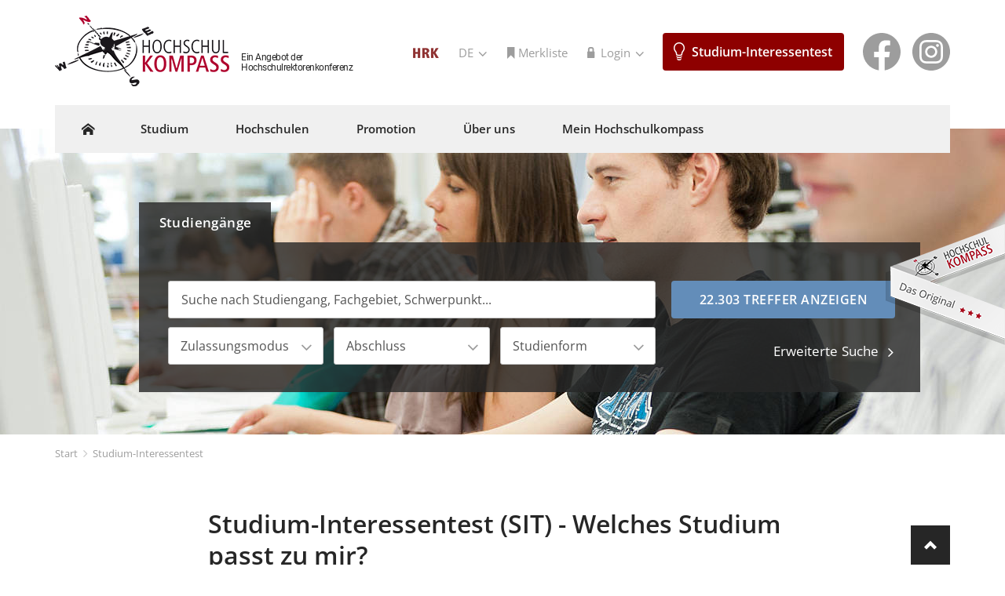

--- FILE ---
content_type: text/html;charset=utf-8
request_url: https://www.hochschulkompass.de/studium-interessentest.html
body_size: 12582
content:
<!DOCTYPE html>
<html lang="de">
<head>

<meta charset="utf-8">
<!-- 
	This website is powered by TYPO3 - inspiring people to share!
	TYPO3 is a free open source Content Management Framework initially created by Kasper Skaarhoj and licensed under GNU/GPL.
	TYPO3 is copyright 1998-2019 of Kasper Skaarhoj. Extensions are copyright of their respective owners.
	Information and contribution at https://typo3.org/
-->

<base href="https://www.hochschulkompass.de/">


<meta name="generator" content="TYPO3 CMS">
<meta name="robots" content="index,follow,noarchive">
<meta name="language" content="de,en">
<meta name="distribution" content="global">
<meta name="rating" content="general">
<meta name="revisit-after" content="7 days">
<meta name="viewport" content="width=device-width, initial-scale=1">
<meta name="author" content="internetagentur Köln Frankfurt sunzinet TYPO3 Programmmierung">


<link rel="stylesheet" type="text/css" href="/typo3temp/Assets/be61593041.css?1768438805" media="all">
<link rel="stylesheet" type="text/css" href="/typo3conf/ext/sz_pagesettings/Resources/Public/Stylesheets/clickme.css?1645094588" media="all">
<link rel="stylesheet" type="text/css" href="/typo3conf/ext/sz_pagesettings/Resources/Public/Stylesheets/dataprotect.css?1659340398" media="all">
<link rel="stylesheet" type="text/css" href="/fileadmin/templates/redesign/css/googleapis.open-sans.css?1661523850" media="all">
<link rel="stylesheet" type="text/css" href="/fileadmin/templates/redesign/css/googleapis.roboto.css?1661523531" media="all">
<link rel="stylesheet" type="text/css" href="/fileadmin/templates/redesign/css/bootstrap.css?1563972500" media="all">
<link rel="stylesheet" type="text/css" href="/fileadmin/templates/redesign/css/main.css?1711015073" media="all">
<link rel="stylesheet" type="text/css" href="/fileadmin/templates/redesign/css/jquery-ui.css?1575984004" media="all">
<link rel="stylesheet" type="text/css" href="/fileadmin/templates/redesign/css/cookieconsent.css?1681463282" media="all">
<link rel="stylesheet" type="text/css" href="/typo3conf/ext/sz_hrksearch/Resources/Public/Css/pi3.css?1580899231" media="all">



<script src="/fileadmin/templates/redesign/js/translations.js?1501578009" type="text/javascript"></script>
<script src="/fileadmin/templates/redesign/js/jquery.min.js?1565082422" type="text/javascript"></script>
<script src="/fileadmin/templates/redesign/js/jquery-ui.min.js?1565082422" type="text/javascript"></script>
<script src="/fileadmin/templates/redesign/js/bootstrap.min.js?1494339154" type="text/javascript"></script>
<script src="/fileadmin/templates/redesign/js/jquery.main.js?1681463282" type="text/javascript"></script>

<script src="/typo3temp/Assets/dd82474708.js?1768438805" type="text/javascript"></script>



<title>Studium-Interessentest - Hochschulkompass</title>

<script src="/typo3conf/ext/sz_hrksearch/Resources/Public/JavaScript/pi3.js"></script>
</head>
<body data-lang="de">


<div id="wrapper">
	<header id="header">
		<div class="container">
			<div class="logo-holder hidden-print">
				<div class="logo">
					<a href="/home.html"><img src="/fileadmin/templates/redesign/images/logo.png" width="222" height="90"  style="width: auto !important; height: auto !important;"  alt="Hochschulkompass" ></a>
				</div>
				<span class="tagline">Ein Angebot der<br />Hochschulrektorenkonferenz</span>
			</div>
			<div class="menu-btns hidden-lg hidden-print">
				<a href="/mein-konto/registrierung.html" class="icon-tag bookmarks">Merkliste</a>
				<a href="#" class="menu-btn"><span></span></a>
			</div>
			<div class="main-menu hidden-print">
				<div class="menu-holder">
					<a href="#" class="menu-btn"><span></span></a>
					<nav id="nav">
						<div class="menubar">
							<span class="title">Menu</span>
						</div>
						<ul><li class="home"><a href="/home.html"><span class="icon-home"></span></a></li><li class="multi-level"><a href="/studium.html">Studium</a><div class="level2 dropdown-menu"><ul><li class="upper-level-link"><a href="/studium.html">Studium</a></li><li class="multi-level"><a href="/studium/studiengangsuche.html">Studiengangsuche</a><div class="level3 dropdown-menu"><ul><li class="upper-level-link"><a href="/studium/studiengangsuche.html">Studiengangsuche</a></li><li><a href="/studium/studiengangsuche/erweiterte-studiengangsuche.html">Erweiterte Studiengangsuche</a></li><li><a href="/studium/studiengangsuche/studieren-ohne-abitur.html">Studieren ohne Abitur</a></li><li><a href="/studium/studiengangsuche/berufsbegleitend-studieren.html">Berufsbegleitend studieren</a></li><li><a href="/studium/studiengangsuche/dual-studieren.html">Dual studieren</a></li><li><a href="/studium/studiengangsuche/fernstudium.html">Fernstudium</a></li><li><a href="/studium/studiengangsuche/studieren-in-teilzeit.html">Studieren in Teilzeit</a></li></ul></div></li><li class="multi-level"><a href="/studienbereiche-kennenlernen.html">Studienbereiche kennenlernen</a><div class="level3 dropdown-menu"><ul><li class="upper-level-link"><a href="/studienbereiche-kennenlernen.html">Studienbereiche kennenlernen</a></li><li class="multi-level"><a href="/agrar-und-forstwissenschaften.html">Agrar- und Forstwissenschaften</a><div class="level4 dropdown-menu"><ul class="ul-4"><li class="upper-level-link"><a href="/agrar-und-forstwissenschaften.html">Agrar- und Forstwissenschaften</a></li><li><a href="/agrar-und-forstwissenschaften/agrarwissenschaften.html">Agrarwissenschaften</a></li><li><a href="/agrar-und-forstwissenschaften/forst-und-holzwirtschaft.html">Forst- und Holzwirtschaft</a></li><li><a href="/agrar-und-forstwissenschaften/umwelt-und-landschaftsgestaltung.html">Landschaftsgestaltung</a></li></ul></div></li><li class="multi-level"><a href="/gesellschafts-und-sozialwissenschaften.html">Gesellschafts- und Sozialwissenschaften</a><div class="level4 dropdown-menu"><ul class="ul-4"><li class="upper-level-link"><a href="/gesellschafts-und-sozialwissenschaften.html">Gesellschafts- und Sozialwissenschaften</a></li><li><a href="/gesellschafts-und-sozialwissenschaften/paedagogik-erziehungswissenschaften.html">Pädagogik, Erziehungswissenschaften</a></li><li><a href="/gesellschafts-und-sozialwissenschaften/politikwissenschaften.html">Politikwissenschaften</a></li><li><a href="/gesellschafts-und-sozialwissenschaften/psychologie.html">Psychologie</a></li><li><a href="/gesellschafts-und-sozialwissenschaften/soziale-arbeit-heilpaedagogik.html">Soziale Arbeit, Heilpädagogik</a></li><li><a href="/gesellschafts-und-sozialwissenschaften/sozialwissenschaften.html">Sozialwissenschaften</a></li><li><a href="/gesellschafts-und-sozialwissenschaften/sport.html">Sport</a></li><li><a href="/gesellschafts-und-sozialwissenschaften/theologie-religion.html">Theologie, Religion</a></li></ul></div></li><li class="multi-level"><a href="/ingenieurwissenschaften.html">Ingenieurwissenschaften</a><div class="level4 dropdown-menu"><ul class="ul-4"><li class="upper-level-link"><a href="/ingenieurwissenschaften.html">Ingenieurwissenschaften</a></li><li><a href="/ingenieurwissenschaften/architektur.html">Architektur</a></li><li><a href="/ingenieurwissenschaften/bauingenieurwesen.html">Bauingenieurwesen</a></li><li><a href="/ingenieurwissenschaften/bergbau.html">Bergbau</a></li><li><a href="/ingenieurwissenschaften/bioingenieurwesen.html">Bioingenieurwesen</a></li><li><a href="/ingenieurwissenschaften/chemieingenieurwesen-verfahrenstechnik.html">Chemieingenieurwesen, Verfahrenstechnik</a></li><li><a href="/ingenieurwissenschaften/drucktechnik-medientechnik.html">Drucktechnik, Medientechnik</a></li><li><a href="/ingenieurwissenschaften/elektrotechnik.html">Elektrotechnik</a></li><li><a href="/ingenieurwissenschaften/energietechnik.html">Energietechnik</a></li><li><a href="/ingenieurwissenschaften/fahrzeug-und-verkehrstechnik.html">Fahrzeug- und Verkehrstechnik</a></li><li><a href="/ingenieurwissenschaften/gebaeudeausruestung-und-versorgungstechnik.html">Gebäudeausrüstung und Versorgungstechnik</a></li><li><a href="/ingenieurwissenschaften/lebensmitteltechnologie.html">Lebensmitteltechnologie</a></li><li><a href="/ingenieurwissenschaften/luft-und-raumfahrttechnik.html">Luft- und Raumfahrttechnik</a></li><li><a href="/ingenieurwissenschaften/maschinenbau.html">Maschinenbau</a></li><li><a href="/ingenieurwissenschaften/mechatronik-systemtechnik.html">Mechatronik, Systemtechnik</a></li><li><a href="/ingenieurwissenschaften/optische-technologien.html">Optische Technologien</a></li><li><a href="/ingenieurwissenschaften/physikalische-technik.html">Physikalische Technik</a></li><li><a href="/ingenieurwissenschaften/raumplanung.html">Raumplanung</a></li><li><a href="/ingenieurwissenschaften/schiffstechnik-nautik.html">Schiffstechnik, Nautik</a></li><li><a href="/ingenieurwissenschaften/katastrophenschutz-und-hilfe-sicherheitswesen.html">Sicherheitswesen, Katastrophenschutz und -hilfe</a></li><li><a href="/ingenieurwissenschaften/technisches-gesundheitswesen.html">Technisches Gesundheitswesen</a></li><li><a href="/ingenieurwissenschaften/umweltschutz-und-entsorgungstechnik.html">Umweltschutz- und Entsorgungstechnik</a></li><li><a href="/ingenieurwissenschaften/vermessungswesen-geodaesie.html">Vermessungswesen, Geodäsie</a></li><li><a href="/ingenieurwissenschaften/werkstoff-und-materialwissenschaften.html">Werkstoff- und Materialwissenschaften</a></li><li><a href="/ingenieurwissenschaften/wirtschaftsingenieurwesen.html">Wirtschaftsingenieurwesen</a></li></ul></div></li><li class="multi-level"><a href="/kunst-musik-und-design.html">Kunst, Musik, Design</a><div class="level4 dropdown-menu"><ul class="ul-4"><li class="upper-level-link"><a href="/kunst-musik-und-design.html">Kunst, Musik, Design</a></li><li><a href="/kunst-musik-und-design/bildende-kuenste.html">Bildende Künste</a></li><li><a href="/kunst-musik-und-design/darstellende-kunst-tanz-theater.html">Darstellende Kunst, Tanz, Theater</a></li><li><a href="/kunst-musik-und-design/design-gestaltung.html">Design, Gestaltung</a></li><li><a href="/kunst-musik-und-design/kunst-und-designwissenschaften-kunstpaedagogik.html">Kunst- und Designwissenschaften, Kunstpädagogik</a></li><li><a href="/kunst-musik-und-design/musik.html">Musik</a></li><li><a href="/kunst-musik-und-design/musikwissenschaften-musikpaedagogik.html">Musikwissenschaften, Musikpädagogik</a></li><li><a href="/kunst-musik-und-design/theater-dramaturgie-regie.html">Theater, Dramaturgie, Regie</a></li></ul></div></li><li class="multi-level"><a href="/mathematik-naturwissenschaften.html">Mathematik, Naturwissenschaften</a><div class="level4 dropdown-menu"><ul class="ul-4"><li class="upper-level-link"><a href="/mathematik-naturwissenschaften.html">Mathematik, Naturwissenschaften</a></li><li><a href="/mathematik-naturwissenschaften/biologie.html">Biologie</a></li><li><a href="/mathematik-naturwissenschaften/chemie.html">Chemie</a></li><li><a href="/mathematik-naturwissenschaften/ernaehrungswissenschaften.html">Ernährungswissenschaften</a></li><li><a href="/mathematik-naturwissenschaften/geografie.html">Geographie</a></li><li><a href="/mathematik-naturwissenschaften/geowissenschaften.html">Geowissenschaften</a></li><li><a href="/mathematik-naturwissenschaften/informatik.html">Informatik</a></li><li><a href="/mathematik-naturwissenschaften/mathematik.html">Mathematik</a></li><li><a href="/mathematik-naturwissenschaften/nanowissenschaften.html">Nanowissenschaften</a></li><li><a href="/mathematik-naturwissenschaften/neurowissenschaften.html">Neurowissenschaften</a></li><li><a href="/mathematik-naturwissenschaften/pharmazie-pharmatechnik.html">Pharmazie, Pharmatechnik</a></li><li><a href="/mathematik-naturwissenschaften/physik-astronomie.html">Physik, Astronomie</a></li><li><a href="/mathematik-naturwissenschaften/umweltwissenschaften.html">Umweltwissenschaften</a></li></ul></div></li><li class="multi-level"><a href="/medizin-gesundheitswissenschaften.html">Medizin, Gesundheitswissenschaften</a><div class="level4 dropdown-menu"><ul class="ul-4"><li class="upper-level-link"><a href="/medizin-gesundheitswissenschaften.html">Medizin, Gesundheitswissenschaften</a></li><li><a href="/medizin-gesundheitswissenschaften/gesundheits-und-pflegewissenschaften.html">Gesundheits- und Pflegewissenschaften</a></li><li><a href="/medizin-gesundheitswissenschaften/medizin.html">Medizin</a></li><li><a href="/medizin-gesundheitswissenschaften/therapien.html">Therapien</a></li></ul></div></li><li class="multi-level"><a href="/sprach-und-kulturwissenschaften.html">Sprach- und Kulturwissenschaften</a><div class="level4 dropdown-menu"><ul class="ul-4"><li class="upper-level-link"><a href="/sprach-und-kulturwissenschaften.html">Sprach- und Kulturwissenschaften</a></li><li><a href="/sprach-und-kulturwissenschaften/afrikanistik-altamerikanistik.html">Afrikanistik, Altamerikanistik</a></li><li><a href="/sprach-und-kulturwissenschaften/alte-sprachen.html">Alte Sprachen</a></li><li><a href="/sprach-und-kulturwissenschaften/anglistik-amerikanistik.html">Anglistik, Amerikanistik</a></li><li><a href="/sprach-und-kulturwissenschaften/bibliothekswissenschaft-dokumentation.html">Bibliothekswissenschaften, Dokumentation</a></li><li><a href="/sprach-und-kulturwissenschaften/ethnologie-anthropologie.html">Ethnologie, Anthropologie</a></li><li><a href="/sprach-und-kulturwissenschaften/germanistik-und-germanistische-gegenwartssprachen.html">Germanistik und germanistische Gegenwartssprachen</a></li><li><a href="/sprach-und-kulturwissenschaften/geschichtswissenschaften-altertumswissenschaften.html">Geschichtswissenschaften, Altertumswissenschaften</a></li><li><a href="/sprach-und-kulturwissenschaften/indogermanistik.html">Indogermanistik</a></li><li><a href="/sprach-und-kulturwissenschaften/journalistik-publizistik.html">Journalistik, Publizistik</a></li><li><a href="/sprach-und-kulturwissenschaften/kulturwissenschaften.html">Kulturwissenschaften</a></li><li><a href="/sprach-und-kulturwissenschaften/medienwissenschaften.html">Medienwissenschaften</a></li><li><a href="/sprach-und-kulturwissenschaften/neuere-europaeische-philologien-sonstige.html">Neuere europäische Philologien</a></li><li><a href="/sprach-und-kulturwissenschaften/orientalistik.html">Orientalistik</a></li><li><a href="/sprach-und-kulturwissenschaften/ostasienwissenschaften.html">Ostasienwissenschaften</a></li><li><a href="/sprach-und-kulturwissenschaften/philosophie.html">Philosophie</a></li><li><a href="/sprach-und-kulturwissenschaften/regionalstudien.html">Regionalstudien</a></li><li><a href="/sprach-und-kulturwissenschaften/romanistik.html">Romanistik</a></li><li><a href="/sprach-und-kulturwissenschaften/slawistik.html">Slawistik</a></li><li><a href="/sprach-und-kulturwissenschaften/sprach-und-literaturwissenschaften.html">Sprach- und Literaturwissenschaften</a></li></ul></div></li><li class="multi-level"><a href="/rechtswissenschaften-wirtschaftswissenschaften.html">Rechts- und Wirtschaftswissenschaften</a><div class="level4 dropdown-menu"><ul class="ul-4"><li class="upper-level-link"><a href="/rechtswissenschaften-wirtschaftswissenschaften.html">Rechts- und Wirtschaftswissenschaften</a></li><li><a href="/rechtswissenschaften-wirtschaftswissenschaften/rechtswissenschaften.html">Rechtswissenschaften</a></li><li><a href="/rechtswissenschaften-wirtschaftswissenschaften/wirtschaftswissenschaften.html">Wirtschaftswissenschaften</a></li></ul></div></li><li class="multi-level"><a href="/lehramt.html">Lehramt</a><div class="level4 dropdown-menu"><ul class="ul-4"><li class="upper-level-link"><a href="/lehramt.html">Lehramt</a></li><li><a href="/lehramt/berufliche-fachrichtungen.html">Berufliche Fachrichtungen</a></li><li><a href="/lehramt/schulische-faecher.html">Schulische Fächer</a></li><li><a href="/lehramt/sonderpaedagogik-inklusive-paedagogik.html">Sonderpädagogik, inklusive Pädagogik</a></li></ul></div></li><li class="multi-level"><a href="/oeffentliche-verwaltung.html">Öffentliche Verwaltung</a><div class="level4 dropdown-menu"><ul class="ul-4"><li class="upper-level-link"><a href="/oeffentliche-verwaltung.html">Öffentliche Verwaltung</a></li><li><a href="/oeffentliche-verwaltung/studien-und-ausbildungswege.html">Studien- und Ausbildungswege</a></li></ul></div></li></ul></div></li><li class="multi-level"><a href="/studium/hilfe-bei-der-studienwahl.html">Hilfe bei der Studienwahl</a><div class="level3 dropdown-menu"><ul><li class="upper-level-link"><a href="/studium/hilfe-bei-der-studienwahl.html">Hilfe bei der Studienwahl</a></li><li><a href="/studium/hilfe-bei-der-studienwahl/was-will-ich-studieren.html">Was will ich studieren?</a></li><li><a href="/studium/hilfe-bei-der-studienwahl/studienberatung.html">Studienberatung</a></li><li><a href="/studium/hilfe-bei-der-studienwahl/hochschulinformationstage.html">Hochschulinformationstage</a></li><li class="multi-level"><a href="/studium/hilfe-bei-der-studienwahl/studieren-auf-probe.html">Studieren auf Probe</a><div class="level4 dropdown-menu"><ul class="ul-4"><li class="upper-level-link"><a href="/studium/hilfe-bei-der-studienwahl/studieren-auf-probe.html">Studieren auf Probe</a></li><li><a href="/studium/hilfe-bei-der-studienwahl/studieren-auf-probe/schnupperstudium.html">Schnupperstudium</a></li><li><a href="/studium/hilfe-bei-der-studienwahl/studieren-auf-probe/schuelerstudium.html">Schülerstudium</a></li></ul></div></li><li><a href="/studium/hilfe-bei-der-studienwahl/orientierungsprogramme.html">Orientierungsprogramme</a></li><li><a href="/studium/hilfe-bei-der-studienwahl/tests-zur-studienorientierung.html">Tests zur Studienorientierung</a></li><li><a href="/studium/hilfe-bei-der-studienwahl/hochschularten.html">Hochschularten</a></li></ul></div></li><li class="multi-level"><a href="/studium/voraussetzungen-fuer-studium.html">Voraussetzungen für Studium</a><div class="level3 dropdown-menu"><ul><li class="upper-level-link"><a href="/studium/voraussetzungen-fuer-studium.html">Voraussetzungen für Studium</a></li><li><a href="/studium/voraussetzungen-fuer-studium/staatsbuergerschaft.html">Staatsbürgerschaft</a></li><li class="multi-level"><a href="/studium/voraussetzungen-fuer-studium/hochschulzugangsberechtigung.html">Hochschulzugangsberechtigung</a><div class="level4 dropdown-menu"><ul class="ul-4"><li class="upper-level-link"><a href="/studium/voraussetzungen-fuer-studium/hochschulzugangsberechtigung.html">Hochschulzugangsberechtigung</a></li><li><a href="/studium/voraussetzungen-fuer-studium/hochschulzugangsberechtigung/deutsche-hochschulreife.html">Deutsche Hochschulreife</a></li><li><a href="/studium/voraussetzungen-fuer-studium/hochschulzugangsberechtigung/auslaendische-hochschulreife.html">Ausländische Hochschulreife</a></li><li><a href="/studium/voraussetzungen-fuer-studium/hochschulzugangsberechtigung/studieren-ohne-abitur.html">Studieren ohne Abitur</a></li></ul></div></li><li><a href="/studium/voraussetzungen-fuer-studium/weitere-voraussetzungen.html">Weitere Voraussetzungen</a></li></ul></div></li><li class="multi-level"><a href="/studium/rund-ums-studieren.html">Rund ums Studieren</a><div class="level3 dropdown-menu"><ul><li class="upper-level-link"><a href="/studium/rund-ums-studieren.html">Rund ums Studieren</a></li><li class="multi-level"><a href="/studium/rund-ums-studieren/studienformen.html">Studienformen</a><div class="level4 dropdown-menu"><ul class="ul-4"><li class="upper-level-link"><a href="/studium/rund-ums-studieren/studienformen.html">Studienformen</a></li><li><a href="/studium/rund-ums-studieren/studienformen/vollzeitstudium.html">Vollzeitstudium</a></li><li><a href="/studium/rund-ums-studieren/studienformen/teilzeitstudium.html">Teilzeitstudium</a></li><li><a href="/studium/rund-ums-studieren/studienformen/fernstudium.html">Fernstudium</a></li><li><a href="/studium/rund-ums-studieren/studienformen/berufsbegleitendes-studium.html">Berufsbegleitendes Studium</a></li><li><a href="/studium/rund-ums-studieren/studienformen/duales-studium.html">Duales Studium</a></li><li><a href="/studium/rund-ums-studieren/studienformen/internationales-studium.html">Internationales Studium</a></li></ul></div></li><li><a href="/studium/rund-ums-studieren/studienabschluesse.html">Studienabschlüsse</a></li><li><a href="/studium/rund-ums-studieren/studiengaenge.html">Studiengänge</a></li><li><a href="/studium/rund-ums-studieren/anerkennung-anrechnung.html">Anerkennung & Anrechnung</a></li></ul></div></li><li class="multi-level"><a href="/studium/bewerbung-zulassung.html">Bewerbung & Zulassung</a><div class="level3 dropdown-menu"><ul><li class="upper-level-link"><a href="/studium/bewerbung-zulassung.html">Bewerbung & Zulassung</a></li><li class="multi-level"><a href="/studium/bewerbung-zulassung/zulassungsverfahren.html">Zulassungsverfahren</a><div class="level4 dropdown-menu"><ul class="ul-4"><li class="upper-level-link"><a href="/studium/bewerbung-zulassung/zulassungsverfahren.html">Zulassungsverfahren</a></li><li><a href="/studium/bewerbung-zulassung/zulassungsverfahren/oertliche-zulassungsbeschraenkung.html">Örtliche Zulassungsbeschränkung</a></li><li><a href="/studium/bewerbung-zulassung/zulassungsverfahren/bundesweite-zulassungsbeschraenkung.html">Bundesweite Zulassungsbeschränkung</a></li><li><a href="/studium/bewerbung-zulassung/zulassungsverfahren/auswahlverfahren-eignungspruefung.html">Auswahlverfahren & Eignungsprüfung</a></li><li><a href="/studium/bewerbung-zulassung/zulassungsverfahren/keine-zulassungsbeschraenkung.html">Keine Zulassungsbeschränkung</a></li></ul></div></li></ul></div></li><li class="multi-level"><a href="/studium/studienvorbereitung-studieneinstieg.html">Studienvorbereitung & Studieneinstieg</a><div class="level3 dropdown-menu"><ul><li class="upper-level-link"><a href="/studium/studienvorbereitung-studieneinstieg.html">Studienvorbereitung & Studieneinstieg</a></li><li><a href="/studium/studienvorbereitung-studieneinstieg/vorkurse-vorpraktika.html">Vorkurse & Vorpraktika</a></li><li><a href="/studium/studienvorbereitung-studieneinstieg/orientierungswochen.html">Orientierungswochen</a></li></ul></div></li><li class="multi-level"><a href="/studium/studienbeitrag-studienfinanzierung.html">Studienbeitrag & Studienfinanzierung</a><div class="level3 dropdown-menu"><ul><li class="upper-level-link"><a href="/studium/studienbeitrag-studienfinanzierung.html">Studienbeitrag & Studienfinanzierung</a></li><li><a href="/studium/studienbeitrag-studienfinanzierung/semesterbeitrag-studienbeitrag.html">Semesterbeitrag & Studienbeitrag</a></li><li><a href="/studium/studienbeitrag-studienfinanzierung/bafoeg.html">BAföG</a></li><li><a href="/studium/studienbeitrag-studienfinanzierung/stipendien.html">Stipendien</a></li><li><a href="/studium/studienbeitrag-studienfinanzierung/bildungskredit-studienkredit.html">Bildungskredit & Studienkredit</a></li></ul></div></li><li class="multi-level"><a href="/studium/studienplatzboerse.html">Studienplatzbörse</a><div class="level3 dropdown-menu"><ul><li class="upper-level-link"><a href="/studium/studienplatzboerse.html">Studienplatzbörse</a></li><li><a href="/studium/studienplatzboerse/haeufig-gestellte-fragen.html">Häufig gestellte Fragen</a></li><li><a href="/studium/studienplatzboerse/studienplatzsuche.html">Studienplatzsuche</a></li></ul></div></li></ul></div></li><li class="multi-level"><a href="/hochschulen.html">Hochschulen</a><div class="level2 dropdown-menu"><ul><li class="upper-level-link"><a href="/hochschulen.html">Hochschulen</a></li><li><a href="/hochschulen/hochschulsuche.html">Hochschulsuche</a></li><li class="multi-level"><a href="/hochschulen/historie.html">Historie</a><div class="level3 dropdown-menu"><ul><li class="upper-level-link"><a href="/hochschulen/historie.html">Historie</a></li><li><a href="/hochschulen/historie/geschichte-der-universitaeten.html">Geschichte der Universitäten</a></li><li><a href="/hochschulen/historie/geschichte-der-fachhochschulen-und-haw.html">Geschichte der Fachhochschulen und HAW</a></li><li><a href="/hochschulen/historie/geschichte-der-kuenstlerischen-hochschulen.html">Geschichte der Künstlerischen Hochschulen</a></li></ul></div></li><li class="multi-level"><a href="/hochschulen/hochschullandschaft.html">Hochschullandschaft</a><div class="level3 dropdown-menu"><ul><li class="upper-level-link"><a href="/hochschulen/hochschullandschaft.html">Hochschullandschaft</a></li><li><a href="/hochschulen/hochschullandschaft/hochschultypen.html">Hochschultypen</a></li><li><a href="/hochschulen/hochschullandschaft/hochschulrecht.html">Hochschulrecht</a></li><li><a href="/hochschulen/hochschullandschaft/hochschulautonomie.html">Hochschulautonomie</a></li><li><a href="/hochschulen/hochschullandschaft/hochschulfinanzierung.html">Hochschulfinanzierung</a></li></ul></div></li><li class="multi-level"><a href="/hochschulen/hochschule-und-studium.html">Hochschule und Studium</a><div class="level3 dropdown-menu"><ul><li class="upper-level-link"><a href="/hochschulen/hochschule-und-studium.html">Hochschule und Studium</a></li><li><a href="/hochschulen/hochschule-und-studium/hochschulen-und-europa.html">Hochschulen und Europa</a></li></ul></div></li><li class="multi-level"><a href="/hochschulen/hochschule-und-forschung.html">Hochschule und Forschung</a><div class="level3 dropdown-menu"><ul><li class="upper-level-link"><a href="/hochschulen/hochschule-und-forschung.html">Hochschule und Forschung</a></li><li><a href="/hochschulen/hochschule-und-forschung/promotion.html">Promotion</a></li><li><a href="/hochschulen/hochschule-und-forschung/exzellenz.html">Exzellenz</a></li></ul></div></li><li><a href="/hochschulen/downloads.html">Downloads</a></li></ul></div></li><li class="multi-level"><a href="/promotion.html">Promotion</a><div class="level2 dropdown-menu"><ul><li class="upper-level-link"><a href="/promotion.html">Promotion</a></li><li><a href="/promotion/promotionssuche.html">Promotionssuche</a></li><li class="multi-level"><a href="/promotion/promotionsvorbereitung.html">Promotionsvorbereitung</a><div class="level3 dropdown-menu"><ul><li class="upper-level-link"><a href="/promotion/promotionsvorbereitung.html">Promotionsvorbereitung</a></li><li class="multi-level"><a href="/promotion/promotionsvorbereitung/zulassungsvoraussetzungen.html">Zulassungsvoraussetzungen</a><div class="level4 dropdown-menu"><ul class="ul-4"><li class="upper-level-link"><a href="/promotion/promotionsvorbereitung/zulassungsvoraussetzungen.html">Zulassungsvoraussetzungen</a></li><li><a href="/promotion/promotionsvorbereitung/zulassungsvoraussetzungen/deutsche-studienabschluesse.html">Deutsche Studienabschlüsse</a></li><li><a href="/promotion/promotionsvorbereitung/zulassungsvoraussetzungen/auslaendische-studienabschluesse.html">Ausländische Studienabschlüsse</a></li></ul></div></li><li><a href="/promotion/promotionsvorbereitung/betreuung.html">Betreuung</a></li><li><a href="/promotion/promotionsvorbereitung/finanzierung-foerderung.html">Finanzierung & Förderung</a></li><li><a href="/promotion/promotionsvorbereitung/online-informationen-der-universitaeten.html">Online-Informationen der Universitäten</a></li></ul></div></li><li class="multi-level"><a href="/promotion/promotionsphase.html">Promotionsphase</a><div class="level3 dropdown-menu"><ul><li class="upper-level-link"><a href="/promotion/promotionsphase.html">Promotionsphase</a></li><li><a href="/promotion/promotionsphase/annahme.html">Annahme</a></li><li class="multi-level"><a href="/promotion/promotionsphase/dissertation.html">Dissertation</a><div class="level4 dropdown-menu"><ul class="ul-4"><li class="upper-level-link"><a href="/promotion/promotionsphase/dissertation.html">Dissertation</a></li><li><a href="/promotion/promotionsphase/dissertation/zulassung-zur-pruefung.html">Zulassung zur Prüfung</a></li><li><a href="/promotion/promotionsphase/dissertation/begutachtung.html">Begutachtung</a></li></ul></div></li><li><a href="/promotion/promotionsphase/muendliche-pruefung.html">Mündliche Prüfung</a></li></ul></div></li><li class="multi-level"><a href="/promotion/promotionsabschluss.html">Promotionsabschluss</a><div class="level3 dropdown-menu"><ul><li class="upper-level-link"><a href="/promotion/promotionsabschluss.html">Promotionsabschluss</a></li><li><a href="/promotion/promotionsabschluss/gesamtnote.html">Gesamtnote</a></li><li><a href="/promotion/promotionsabschluss/doktorgrad.html">Doktorgrad</a></li><li><a href="/promotion/promotionsabschluss/veroeffentlichung-der-dissertation.html">Veröffentlichung der Dissertation</a></li></ul></div></li></ul></div></li><li class="multi-level"><a href="/ueber-uns.html">Über uns</a><div class="level2 dropdown-menu"><ul><li class="upper-level-link"><a href="/ueber-uns.html">Über uns</a></li><li><a href="/ueber-uns/aufnahmekriterien.html">Aufnahmekriterien</a></li><li class="multi-level"><a href="/ueber-uns/kooperationspartner.html">Kooperationspartner</a><div class="level3 dropdown-menu"><ul><li class="upper-level-link"><a href="/ueber-uns/kooperationspartner.html">Kooperationspartner</a></li><li class="multi-level"><a href="/ueber-uns/kooperationspartner/bundesweit.html">Bundesweit</a><div class="level4 dropdown-menu"><ul class="ul-4"><li class="upper-level-link"><a href="/ueber-uns/kooperationspartner/bundesweit.html">Bundesweit</a></li><li><a href="/ueber-uns/kooperationspartner/bundesweit/eigene-suchmaske.html">eigene Suchmaske</a></li><li><a href="/ueber-uns/kooperationspartner/bundesweit/erweiterte-suchmaske.html">erweiterte Suchmaske</a></li><li><a href="/ueber-uns/kooperationspartner/bundesweit/deep-links.html">Deep Links</a></li></ul></div></li><li class="multi-level"><a href="/ueber-uns/kooperationspartner/regional.html">Regional</a><div class="level4 dropdown-menu"><ul class="ul-4"><li class="upper-level-link"><a href="/ueber-uns/kooperationspartner/regional.html">Regional</a></li><li><a href="/ueber-uns/kooperationspartner/regional/eigene-suchmaske.html">eigene Suchmaske</a></li><li><a href="/ueber-uns/kooperationspartner/regional/erweiterte-suchmaske.html">erweiterte Suchmaske</a></li></ul></div></li><li class="multi-level"><a href="/ueber-uns/kooperationspartner/international.html">International</a><div class="level4 dropdown-menu"><ul class="ul-4"><li class="upper-level-link"><a href="/ueber-uns/kooperationspartner/international.html">International</a></li><li><a href="/ueber-uns/kooperationspartner/international/eigene-suchmaske.html">eigene Suchmaske</a></li><li><a href="/ueber-uns/kooperationspartner/international/erweiterte-suchmaske.html">erweiterte Suchmaske</a></li></ul></div></li></ul></div></li></ul></div></li><li class="multi-level"><a href="/mein-konto/registrierung.html">Mein Hochschulkompass</a><div class="level2 dropdown-menu"><ul><li class="upper-level-link"><a href="/mein-konto/registrierung.html">Mein Hochschulkompass</a></li><li><a href="/mein-konto/registrierung.html">SIT Interessentest</a></li><li><a href="/mein-konto/registrierung.html">SIT Teilnahmezertifikat</a></li><li><a href="/mein-konto/registrierung.html">SIT Nachbefragung</a></li></ul></div></li></ul><div id="neustart-frage" class="sitpopup" title="SIT-Neustart">Möchten Sie wirklich einen Neustart des SIT? Das kann nicht rückgängig gemacht werden!</div>
					</nav>
					<div class="links-area">
						<ul class="top-links">
							<li><a href="http://www.hrk.de/" target="_blank"><img src="/fileadmin/templates/redesign/images/hrk-logo.png" width="33" height="13"   alt="" ></a></li>
							<li class="dropdown"><a href="#" class=" dropdown-toggle" data-toggle="dropdown">DE&nbsp;<i class="icon-angle-down"></i></a><ul class="dropdown-menu language"><li class="active"><a href="/studium-interessentest.html"><span class="flag"><img src="/fileadmin/templates/redesign/images/de.png" alt="DE"></span>DE</a></li></ul></li>
							<li class="bookmark"><a href="/mein-konto/registrierung.html" class="icon-tag">Merkliste</a></li>
							<li class="dropdown userinfo">
								<a href="#" class=" dropdown-toggle icon-lock" data-toggle="dropdown">Login&nbsp;<i class="icon-angle-down"></i></a>
<div class="dropdown-menu login">
    <form class="login-form" action="/studium-interessentest.html?tx__%5Bcontroller%5D=Standard&amp;cHash=cf71704cbe4a4a5bd48fc9b3d4ddd285" method="post">
<div>
<input type="hidden" name="__referrer[@extension]" value="" />
<input type="hidden" name="__referrer[@controller]" value="Standard" />
<input type="hidden" name="__referrer[@action]" value="index" />
<input type="hidden" name="__referrer[arguments]" value="YTowOnt97b63991ac2020cffe31b448f5cf3eee7f8e6dbb5" />
<input type="hidden" name="__referrer[@request]" value="a:3:{s:10:&quot;@extension&quot;;N;s:11:&quot;@controller&quot;;s:8:&quot;Standard&quot;;s:7:&quot;@action&quot;;s:5:&quot;index&quot;;}f6bcb951251bbd6422aadbd14349d568402c1c7a" />
<input type="hidden" name="__trustedProperties" value="a:6:{s:9:&quot;logintype&quot;;i:1;s:3:&quot;pid&quot;;i:1;s:16:&quot;redirect_urlfail&quot;;i:1;s:4:&quot;user&quot;;i:1;s:4:&quot;pass&quot;;i:1;i:0;i:1;}3c3fa39e3c20898d57712b0f32d8429d235d05ea" />
</div>

        <fieldset>
            <input type="hidden" name="logintype" value="login" />
            <input type="hidden" name="pid" value="17" />
            <input type="hidden" name="redirect_urlfail" value="http://www.hochschulkompass.de/mein-konto/login.html?logintype=login" />
            <div class="field-holder">
                <input class="form-control" placeholder="E-Mail" type="email" name="user" />
            </div>
            <div class="field-holder">
                <input class="form-control" placeholder="Passwort" type="password" name="pass" value="" />
            </div>
            <a class="link" href="/mein-konto/login/logmein/forgot/1.html">
                <span data-hover="Passwort vergessen?">Passwort vergessen?</span> <i class="icon-angle-right"></i>
            </a>
            <div class="btns clearfix">
                <a class="btn-primary btn" href="/mein-konto/registrierung.html#c6046">Registrieren</a>
                <button class="btn-info btn" type="submit" name="" value="">Login</button>
            </div>
            <a class="link" href="/mein-konto/registrierung.html">
                <span data-hover="Vorteile für registrierte Nutzer">Vorteile für registrierte Nutzer</span> <i class="icon-angle-right"></i>
            </a>
        </fieldset>
    </form>
</div>

							</li>
						</ul>
						<a href="/studium-interessentest.html" class="btn btn-default"><i class="icon"></i>Studium-Interessentest</a>
						<span class="social"><span style="margin-left: 20px;"><a href="https://www.facebook.com/hochschulkompass" title="Facebook" target="_new"><img src="/fileadmin/templates/redesign/images/social/some-fb.svg" width="48" height="48"   alt="" title="Facebook" ></a></span><span style="margin-left: 15px;"><a href="https://www.instagram.com/hochschulkompass.de/" title="Instagram" target="_new"><img src="/fileadmin/templates/redesign/images/social/some-instagram.svg" width="48" height="48"   alt="" title="Instagram" ></a></span></span>
					</div>
				</div>
			</div>
		</div>
	</header>
	<div class="offset-block"></div>
	<section class="visual v2 hidden-print"><div class="bg-image">
    <picture>
    <source srcset="/fileadmin/_processed_/1/1/csm_Bonn_U_Volker_Lannert_ba11a19224.jpg, fileadmin/_processed_/1/1/csm_Bonn_U_Volker_Lannert_82500b25ca.jpg 2x" media="(max-width: 749px)"><source srcset="/fileadmin/_processed_/1/1/csm_Bonn_U_Volker_Lannert_64e9cd89b3.jpg"><img src="/fileadmin/_processed_/1/1/csm_Bonn_U_Volker_Lannert_3e06068189.jpg" width="1680" height="561"   alt="Studierende am Computer (Foto: Volker Lannert/Universität Bonn)" title="Studierende am Computer (Foto: Volker Lannert/Universität Bonn)" >
</picture>

</div>
<div class="caption ###HIDDEN###">
    <div class="container">
        <div class="caption-holder">
            <div class="main-form">
                
<div id="c14107">
	

		
	


	
	<script>
    var szPreselect = "s";
    var szButtonBoerse = 0;
    var szBoerseLink = "/studium/studienplatzboerse/studienplatzsuche.html";
</script>
<div class="dropmenu tabslist hidden-xs">
	<a href="#" class="dropdowntoggle">Suche in... </a>
	<div class="drop">
		<ul class="nav nav-tabs">
            <li data-type="s"><a href="#">Studiengänge</a></li>                                    		</ul>
	</div>
</div>
	<strong class="tab-title">
        Studiengang suchen                        	</strong>
<div class="tab-content">
    		<div class="tab-pane">
			<form action="/studium/studiengangsuche/erweiterte-studiengangsuche.html" class="type-s main-form" data-stype="1">
				<input type="hidden" name="tx_szhrksearch_pi1[search]" value="1"/>
				<input type="hidden" name="tx_szhrksearch_pi1[studtyp]" value="3"/>
				<input type="hidden" name="tx_szhrksearch_pi1[QUICK]" value="1"/>
				<fieldset>
					<div class="cols-holder">
						<div class="col">
							<div class="field-holder">
								<input type="text" name="tx_szhrksearch_pi1[fach]" placeholder="Suche nach Studiengang, Fachgebiet, Schwerpunkt..." class="form-control" data-autoselect="none">
							</div>
							<div class="sub-cols">
								<div class="col">
									<div class="dropdown">
										<a href="#" class=" dropdown-toggle" data-toggle="dropdown">Zulassungsmodus</a>
										<div class="dropdown-menu select">
											<ul class="jcf-scrollable">
                                                													<li>
														<label for="zcheck1">zulassungsfrei, ohne NC (ggf. mit Anmelde- oder Auswahlverfahren)</label>
														<input type="checkbox" id="zcheck1" value="O" name="tx_szhrksearch_pi1[zubesch][]">
													</li>
                                                													<li>
														<label for="zcheck2">örtlich zulassungsbeschränkt, mit NC (ggf. mit Anmelde- oder Auswahlverfahren)</label>
														<input type="checkbox" id="zcheck2" value="X" name="tx_szhrksearch_pi1[zubesch][]">
													</li>
                                                													<li>
														<label for="zcheck3">bundesweit zulassungsbeschränkt</label>
														<input type="checkbox" id="zcheck3" value="A" name="tx_szhrksearch_pi1[zubesch][]">
													</li>
                                                													<li>
														<label for="zcheck4">Auswahlverfahren/Eignungsprüfung</label>
														<input type="checkbox" id="zcheck4" value="E" name="tx_szhrksearch_pi1[zubesch][]">
													</li>
                                                											</ul>
										</div>
									</div>
								</div>
								<div class="col">
									<div class="dropdown">
										<a href="#" class=" dropdown-toggle" data-toggle="dropdown">Abschluss</a>
										<div class="dropdown-menu select">
											<ul class="jcf-scrollable">
																									<li>
														<label for="acheck1">Abschlussprüfung</label>
														<input type="checkbox" id="acheck1" value="9" name="tx_szhrksearch_pi1[abschluss][]">
													</li>
																									<li>
														<label for="acheck2">Bachelor/Bakkalaureus</label>
														<input type="checkbox" id="acheck2" value="24" name="tx_szhrksearch_pi1[abschluss][]">
													</li>
																									<li>
														<label for="acheck3">Diplom</label>
														<input type="checkbox" id="acheck3" value="1" name="tx_szhrksearch_pi1[abschluss][]">
													</li>
																									<li>
														<label for="acheck4">Diplom (FH)</label>
														<input type="checkbox" id="acheck4" value="20" name="tx_szhrksearch_pi1[abschluss][]">
													</li>
																									<li>
														<label for="acheck5">Fakultätsexamen</label>
														<input type="checkbox" id="acheck5" value="4" name="tx_szhrksearch_pi1[abschluss][]">
													</li>
																									<li>
														<label for="acheck6">Kirchlicher Abschluss</label>
														<input type="checkbox" id="acheck6" value="8" name="tx_szhrksearch_pi1[abschluss][]">
													</li>
																									<li>
														<label for="acheck7">Konzertexamen</label>
														<input type="checkbox" id="acheck7" value="23" name="tx_szhrksearch_pi1[abschluss][]">
													</li>
																									<li>
														<label for="acheck8">Lizentiatenprüfung</label>
														<input type="checkbox" id="acheck8" value="7" name="tx_szhrksearch_pi1[abschluss][]">
													</li>
																									<li>
														<label for="acheck9">Magister</label>
														<input type="checkbox" id="acheck9" value="3" name="tx_szhrksearch_pi1[abschluss][]">
													</li>
																									<li>
														<label for="acheck10">Magister (Masterstudiengang)</label>
														<input type="checkbox" id="acheck10" value="41" name="tx_szhrksearch_pi1[abschluss][]">
													</li>
																									<li>
														<label for="acheck11">Master</label>
														<input type="checkbox" id="acheck11" value="37" name="tx_szhrksearch_pi1[abschluss][]">
													</li>
																									<li>
														<label for="acheck12">Staatsexamen</label>
														<input type="checkbox" id="acheck12" value="5" name="tx_szhrksearch_pi1[abschluss][]">
													</li>
																									<li>
														<label for="acheck13">Theologische Prüfung</label>
														<input type="checkbox" id="acheck13" value="6" name="tx_szhrksearch_pi1[abschluss][]">
													</li>
																							</ul>
										</div>
									</div>
								</div>
								<div class="col">
									<div class="dropdown">
										<a href="#" class=" dropdown-toggle" data-toggle="dropdown">Studienform</a>
										<div class="dropdown-menu select">
											<ul class="jcf-scrollable">
																									<li>
														<label for="scheck1">Berufsbegleitendes Studium</label>
														<input type="checkbox" id="scheck1" value="b" name="tx_szhrksearch_pi1[besform][]">
													</li>
																									<li>
														<label for="scheck2">Duales Studium</label>
														<input type="checkbox" id="scheck2" value="d" name="tx_szhrksearch_pi1[besform][]">
													</li>
																									<li>
														<label for="scheck3">Duales Studium, ausbildungsintegrierend</label>
														<input type="checkbox" id="scheck3" value="a" name="tx_szhrksearch_pi1[besform][]">
													</li>
																									<li>
														<label for="scheck4">Duales Studium, berufsintegrierend</label>
														<input type="checkbox" id="scheck4" value="c" name="tx_szhrksearch_pi1[besform][]">
													</li>
																									<li>
														<label for="scheck5">Duales Studium, praxisintegrierend</label>
														<input type="checkbox" id="scheck5" value="p" name="tx_szhrksearch_pi1[besform][]">
													</li>
																									<li>
														<label for="scheck6">Fernstudium</label>
														<input type="checkbox" id="scheck6" value="f" name="tx_szhrksearch_pi1[besform][]">
													</li>
																									<li>
														<label for="scheck7">Internationaler Studiengang</label>
														<input type="checkbox" id="scheck7" value="i" name="tx_szhrksearch_pi1[besform][]">
													</li>
																									<li>
														<label for="scheck8">Teilzeitstudium</label>
														<input type="checkbox" id="scheck8" value="t" name="tx_szhrksearch_pi1[besform][]">
													</li>
																									<li>
														<label for="scheck9">Vollzeitstudium</label>
														<input type="checkbox" id="scheck9" value="v" name="tx_szhrksearch_pi1[besform][]">
													</li>
																							</ul>
										</div>
									</div>
								</div>
							</div>
						</div>
						<div class="col">
							<input type="submit" value="22.303 Treffer anzeigen" class="btn btn-info" data-all="22.303 Treffer anzeigen" data-text="%d Treffer anzeigen">
															<a href="/studium/studiengangsuche/erweiterte-studiengangsuche.html" class="link"><span data-hover="Erweiterte Suche">Erweiterte Suche</span> <i class="icon-angle-right"></i></a>
                            						</div>
					</div>
				</fieldset>
			</form>
		</div>
                </div>
<div class="study-courses">
	<div class="frame">
		<span>
			<span class="counterprefix" id="counterprefix" data-counterprefix-s="rund" data-counterprefix-h="" data-counterprefix-p="" data-counterprefix-b="">
							</span>
			<span class="counter" id="counter" data-counter-s="19.000" data-counter-h="" data-counter-p="" data-counter-b="">
							</span>
			<span id="countertype" data-ctype-s="Studiengänge" data-ctype-h="Hochschulen" data-ctype-p="Promotionen" data-ctype-b="Studiengänge">
							</span>
		</span>
	</div>
</div>


	


</div>

            </div>
        </div>
    </div>
</div></section>
	<main id="main" role="main">
		<div class="container">
			<ol class="breadcrumb hidden-print hidden-md hidden-sm hidden-xs"><li class="active"><a href="/home.html">Start</a></li><li>Studium-Interessentest</li></ol>
		</div>
		<div class="main-holder row ">
			<div id="content">
				



		
	


<div class="container"><div class="row"><div class="col-lg-8 col-lg-offset-2 p1391">




<article class="article v2" id="c14098">
    
    
        
                
            
        
    
    
        <div class="text-holder">
            
                

	
		
				
			

		

	
		<h1 class="default">Studium-Interessentest (SIT) - Welches Studium passt zu mir?</h1>
	
	
	
	
	
	
	
	



		




		
				
			
	
	


            
            
            
            
                    <p>Mit Ihrem Wunsch an einer Hochschule zu studieren, haben Sie bereits eine wichtige Entscheidung für Ihren weiteren Lebensweg getroffen. Bevor Sie nun nach einem konkreten Studiengang oder Studienort suchen, sollten Sie sich erst einmal darüber klar werden, welche Interessen, Neigungen und Talente Sie haben. Bei der weiteren Studienorientierung und Studienwahl sollten Sie Ihre eigenen Interessen und Neigungen in den Mittelpunkt Ihrer Überlegungen stellen. </p>
                

            
        </div>
    
    
</article>

















<article class="article v2" id="c14097">
    
    
        
                
            
        
    
    
    
</article>












</div></div></div>



		
	


<div class="container"><div class="row"><div class="col-lg-8 col-lg-offset-2 p1391">



	
	


<div class="row"><div class="col-md-6 col-sm-6">




<article class="article" id="c14126">
    
    
        
                
            
        
    
    
        <div class="text-holder">
            
                

	
		
				
			

		

	
	
	
		<h3 class="default"><a href="/mein-konto/registrierung.html">Registrieren und SIT starten</a></h3>
	
	
	
	
	
	



		




		
				
			
	
	


            
            
            
            
                    <p>Sie haben sich noch nicht registriert und können den SIT daher nicht nutzen? Kein Problem, klicken Sie einfach auf den Button, um sich kostenlos&nbsp;zu registrieren und&nbsp;künftig alle Vorteile&nbsp;des Hochschulkompasses zu nutzen.</p>
                

            
                
                    
    
        
        
            <a href="/mein-konto/registrierung.html" class="btn btn-info">Registrieren und SIT starten</a>
        
        
        
        
    

                
            
        </div>
    
    
</article>












</div><div class="col-md-6 col-sm-6"><article class="article"><div class="text-holder">



	
		
				
			

		

	
	
	
		<h3 class="default">Einloggen und SIT starten</h3>
	
	
	
	
	
	



		




		
				
			
	
	


<div class="tx-felogin-pi1">
		
<p class="login-status">Bereits registriert? Dann müssen Sie sich nur einloggen und den SIT starten.</p>
<form action="/studium-interessentest.html" method="post" class="login-form" onsubmit="###ON_SUBMIT;###">
	<input type="hidden" name="logintype" value="login" />
	<input type="hidden" name="pid" value="17" />
	<input type="hidden" name="redirect_url" value="/mein-konto/sit-interessentest.html" />
	
	<fieldset>
		<div class="field-holder"><input type="text" id="user" placeholder="E-Mail" class="text form-control" name="user" /></div>
		<div class="field-holder" style="position:relative;"><input type="password" placeholder="Password" id="pass" class="text form-control" name="pass" /></div>
		
		<div class="clearfix">
			<!--###FORGOTP_VALID###-->
			<div class="link"><a href="/studium-interessentest/forgot/1.html#i-forgot" rel="nofollow">Passwort vergessen?</a></div><br>
			<!--###FORGOTP_VALID###-->
			<div class="clearfix hidden-lg hidden-md hidden-sm"></div>
			<button type="submit" class="btn-info btn" >
				<i class="fa fa-arrow-right"></i>
				Login und SIT starten
			</button>
		</div>
	</fieldset>
</form>


	</div>
	</div></article></div></div></div></div></div>



		
	


<div class="container"><div class="row"><div class="col-lg-8 col-lg-offset-2 p1391">


        <div id="c14100">
            
	
		<div class="blue-background">
			
				
				
					<ul class="checklist">
						

	
	
		<h2 class="default">Vorteile des Studium-Interessentests (SIT)</h2>
	
	
	
	
	
	
	


						
							<li>wissenschaftlich fundierter Selbsttest zur Studienorientierung
								
							</li>
						
							<li>kostenlos, unverbindlich, anonym
								
							</li>
						
							<li>in nur 15 Minuten zum Ergebnis
								
							</li>
						
							<li>Ergebnisse und dazu passende Studiengänge direkt im Anschluss an den Test abrufbar
								
							</li>
						
							<li>Interessenprofil ist für die Studienberatung an der Hochschule hilfreich
								
							</li>
						
					</ul>
				
				
				
			
		</div>
	

            


        </div>
	





</div></div></div><section class="testimonials-block hidden-print"><div class="container"><div class="row"><div class="testimonials"><div class="mask">

<div class="slide">
    <div class="col-lg-4 col-md-5 col-sm-6">
        <div class="image">
            <picture>
                <!--[if IE 9]><video style="display: none;"><![endif]-->
                <source srcset="/fileadmin/_processed_/d/f/csm_Rosenheim_H_Florian_Hammerich_04_8c98b2fc2a.jpg, /fileadmin/_processed_/d/f/csm_Rosenheim_H_Florian_Hammerich_04_8517d56053.jpg 2x" media="(max-width: 749px)">
                <source srcset="/fileadmin/_processed_/d/f/csm_Rosenheim_H_Florian_Hammerich_04_f9b23f287b.jpg">
                <!--[if IE 9]></video><![endif]-->
                <img src="/fileadmin/_processed_/d/f/csm_Rosenheim_H_Florian_Hammerich_04_f9b23f287b.jpg" width="267" height="267" alt="Gebäude der Fachhochschule Rosenheim (Foto: Florian Hammerich/Fachhochschule Rosenheim)" title="Gebäude der Fachhochschule Rosenheim (Foto: Florian Hammerich/Fachhochschule Rosenheim)" />
            </picture>
        </div>
    </div>
    <div class="col-lg-8 col-md-7 col-sm-6">
        <div class="text">
            <h2>&quot;Die Hochschule Rosenheim bildet den Nachwuchs von morgen für die Region Südostoberbayern aus. Die Verknüpfung von Theorie und Praxis, enge Unternehmenskontakte und  internationales Renommee zeichnen uns aus.&quot;</h2>
            <p>Prof. Heinrich Köster, Präsident der Hochschule für angewandte Wissenschaften - Fachhochschule Rosenheim</p>
            <div class="btns clearfix">
                
                        <a href="/hochschulen/hochschulsuche/detail/all/search/1/hslauf/232.html" target="_blank" class="btn btn-success">
                            Hochschulporträt
                        </a>
                    
                
                    
                            <a href="/studium/studiengangsuche/erweiterte-studiengangsuche/search/1/studtyp/3/hslauf/232.html" target="_blank" class="btn btn-success">
                                Studiengänge
                            </a>
                        
                
            </div>
        </div>
    </div>
</div>


<div class="slide">
    <div class="col-lg-4 col-md-5 col-sm-6">
        <div class="image">
            <picture>
                <!--[if IE 9]><video style="display: none;"><![endif]-->
                <source srcset="/fileadmin/_processed_/5/7/csm_Bonn_U__06_1a1245b9d0.jpg, /fileadmin/_processed_/5/7/csm_Bonn_U__06_f667dd7f96.jpg 2x" media="(max-width: 749px)">
                <source srcset="/fileadmin/_processed_/5/7/csm_Bonn_U__06_f6f1926a90.jpg">
                <!--[if IE 9]></video><![endif]-->
                <img src="/fileadmin/_processed_/5/7/csm_Bonn_U__06_f6f1926a90.jpg" width="267" height="267" alt="Hauptgebäude der Universität Bonn (Foto: Universität Bonn)" title="Hauptgebäude der Universität Bonn (Foto: Universität Bonn)" />
            </picture>
        </div>
    </div>
    <div class="col-lg-8 col-md-7 col-sm-6">
        <div class="text">
            <h2>„Die Universität Bonn bietet mit einem breiten Fächerspektrum und hervorragenden Lehrenden beste Voraussetzungen für Ihr Studium - und das alles in einer internationalen Stadt am Rhein. Wir freuen uns auf Sie!” </h2>
            <p>Prof. Dr. Dr. h.c. Michael Hoch, Rektor der Rheinischen Friedrich-Wilhelms-Universität Bonn</p>
            <div class="btns clearfix">
                
                        <a href="/hochschulen/hochschulsuche/detail/all/search/1/hslauf/32.html" target="_blank" class="btn btn-success">
                            Hochschulporträt
                        </a>
                    
                
                    
                            <a href="/studium/studiengangsuche/erweiterte-studiengangsuche/search/1/studtyp/3/hslauf/32.html" target="_blank" class="btn btn-success">
                                Studiengänge
                            </a>
                        
                
            </div>
        </div>
    </div>
</div>


<div class="slide">
    <div class="col-lg-4 col-md-5 col-sm-6">
        <div class="image">
            <picture>
                <!--[if IE 9]><video style="display: none;"><![endif]-->
                <source srcset="/fileadmin/_processed_/5/c/csm_Frankfurt_am_Main_HfM_Andreas_Reeg_02_27c266a627.jpg, /fileadmin/_processed_/5/c/csm_Frankfurt_am_Main_HfM_Andreas_Reeg_02_648f3e2b95.jpg 2x" media="(max-width: 749px)">
                <source srcset="/fileadmin/_processed_/5/c/csm_Frankfurt_am_Main_HfM_Andreas_Reeg_02_169645a025.jpg">
                <!--[if IE 9]></video><![endif]-->
                <img src="/fileadmin/_processed_/5/c/csm_Frankfurt_am_Main_HfM_Andreas_Reeg_02_169645a025.jpg" width="267" height="267" alt="Studenten der Hochschule für Musik und Darstellende Kunst Frankfurt am Main (Foto: Andreas Reeg/HfMDK Frankfurt am Main)" title="Studenten der Hochschule für Musik und Darstellende Kunst Frankfurt am Main (Foto: Andreas Reeg/HfMDK Frankfurt am Main)" />
            </picture>
        </div>
    </div>
    <div class="col-lg-8 col-md-7 col-sm-6">
        <div class="text">
            <h2>„Musik, Tanz, Theater und Lehramt – exzellente Kunstausbildung in der Mitte Europas, in einer pulsierenden, multikulturellen Metropole. Das ist Frankfurt und die Hochschule für Musik und Darstellende Kunst.” </h2>
            <p>Prof. Elmar Fulda, Präsident der Hochschule für Musik und Darstellende Kunst Frankfurt am Main</p>
            <div class="btns clearfix">
                
                        <a href="/hochschulen/hochschulsuche/detail/all/search/1/hslauf/81.html" target="_blank" class="btn btn-success">
                            Hochschulporträt
                        </a>
                    
                
                    
                            <a href="/studium/studiengangsuche/erweiterte-studiengangsuche/search/1/studtyp/3/hslauf/81.html" target="_blank" class="btn btn-success">
                                Studiengänge
                            </a>
                        
                
            </div>
        </div>
    </div>
</div>
        </div>
        <div class="col-sm-4 paging-holder">
		    <div class="paging">
            </div>
        </div></div></div></div></section>



		
	


<div class="container"><div class="row"><div class="col-lg-8 col-lg-offset-2 p1391">




<article class="article" id="c14102">
    
    
        
                
            
        
    
    
        <div class="text-holder">
            
                

	
		
				
			

		

	
	
		<h2 class="default">Warum ein Studium-Interessentest (SIT)</h2>
	
	
	
	
	
	
	



		




		
				
			
	
	


            
            
            
            
                    <p>Der Studium-Interessentest (SIT) der Hochschulrektorenkonferenz (HRK) und von ZEIT ONLINE kann ein wichtiger Baustein bei Ihrer Studienorientierung sein und die persönliche Studienberatung an den Hochschulen sinnvoll ergänzen. Er hilft vor allem Schülerinnen und Schülern Studiengänge zu finden, die zu den eigenen Interessen und Neigungen passen. Der Studium-Interessentest (SIT) ist ein wissenschaftlich fundiertes Testverfahren, das auf Ihren Selbsteinschätzungen basiert, diese mit den grundständigen Studiengängen aller deutschen Hochschulen abgleicht und ständig weiterentwickelt wird.</p>
                

            
        </div>
    
    
</article>












</div></div></div>



		
	


<div class="container"><div class="row"><div class="col-lg-8 col-lg-offset-2 p1391">




<article class="article" id="c14117">
    
    
        
                
            
        
    
    
        <div class="text-holder">
            
                

	
		
				
			

		

	
	
		<h2 class="default"><a href="/studium-interessentest/ueber-sit.html">Studium-Interessentest (SIT) - Wie funktioniert SIT?</a></h2>
	
	
	
	
	
	
	



		




		
				
			
	
	


            
            
            
            
                    <p>Der Studium-Interessentest (SIT) wertet Ihre Antworten auf 72 Fragen aus und erstellt daraus Ihr ganz persönliches Interessenprofil. Die ausführliche Auswertung Ihres Studium-Interessentests (SIT) erhalten Sie direkt nachdem Sie die letzte Frage beantwortet haben. Auf der Grundlage Ihres persönlichen Interessenprofils erstellt der Studium-Interessentest (SIT) zusätzlich eine Liste mit allen dazu passenden grundständigen Studiengängen.</p>
                

            
                
                    
    
        
        
            <a href="/studium-interessentest/ueber-sit.html" class="btn btn-info">Mehr über SIT erfahren</a>
        
        
        
        
    

                
            
        </div>
    
    
</article>












</div></div></div><section class="downloads-area hidden-print hidden-xs"><div class="container"><div class="row">

<div class="col-lg-3 col-sm-5">
    <h2>Downloads</h2>
</div>
<div class="col-lg-9 col-sm-7">
    <ul class="list-inline downloads">
        
        <li>
            <a href="/fileadmin/user_upload/editors/Dokumente/Flyer_Hochschulkompass/HSK_Booklet_2022_WEB.pdf" target="_blank">
                <i class="icon icon-file"></i>
                <strong class="title">
                    Booklet<br>Hochschulkompass
                </strong>
                <span class="size">PDF, 612 KB</span>
            </a>
        </li>
        
        <li>
            <a href="/fileadmin/user_upload/editors/Dokumente/Flyer_SIT/SIT_Booklet_2022_WEB.pdf" target="_blank">
                <i class="icon icon-file"></i>
                <strong class="title">
                    Booklet Studium-<br>Interessentest SIT
                </strong>
                <span class="size">PDF, 576 KB</span>
            </a>
        </li>
        
        <li>
            <a href="/fileadmin/user_upload/editors/Dokumente/Studium/Wege_zum_Studium_WEB.pdf" target="_blank">
                <i class="icon icon-file"></i>
                <strong class="title">
                    Wege zum Studium
                </strong>
                <span class="size">PDF, 570 KB</span>
            </a>
        </li>
        
    </ul>
</div></div></div></section>



		
	


<div class="container"><div class="row"><div class="col-lg-8 col-lg-offset-2 p1391">




<article class="article" id="c14119">
    
    
        
                
            
        
    
    
        <div class="text-holder">
            
                

	
		
				
			

		

	
	
		<h2 class="default">Studium-Interessentest (SIT) - Teilnahmezertifikat</h2>
	
	
	
	
	
	
	



		




		
				
			
	
	


            
            
            
            
                    <p>Der Studium-Interessentest (SIT) ist kostenlos und dauert etwa 15 Minuten. Neben Ihrem persönlichen Interessenprofil, das Sie als PDF-Datei speichern können, erhalten Sie ein Teilnahmezertifikat. Dieses Teilnahmezertifikat können Sie als Nachweis nutzen, dass Sie vor Ihrer Bewerbung auf einen Studienplatz ein Orientierungsverfahren absolviert haben (der Nachweis ist für die Bewerbung, Anmeldung oder Einschreibung an baden-württembergischen Hochschulen verpflichtend). Das Zertifikat bescheinigt lediglich, dass Sie den Studium-Interessentest (SIT) absolviert haben, enthält aber keinerlei Testergebnisse. </p>
                

            
        </div>
    
    
</article>












</div></div></div>
			</div>
		</div>
	</main>
	<section class="three-cols v2"><div class="container">



	
		
				
			

		

	
	
	
		<h3 class="h2">Das könnte Sie auch interessieren</h3>
	
	
	
	
	
	



		




		
				
			
	
	


<div class="row"><div class="col-md-4 col-sm-12">




<article class="article" id="c14092">
    
    
        
                


	<div class="image ce-gallery" data-ce-columns="1" data-ce-images="1">
		
			<div class="ce-outer">
				<div class="ce-inner">
		
		
			<div class="image-cols hidden-print">
				
					
						
								
										<div class="ce-media">
									
							

						
							
							
							
								
	
			
					
							
									<a href="/studium.html">
										
	
		
		
			<picture>
				<source srcset="/fileadmin/_processed_/7/4/csm_Uni_Bonn_Barbara_Frommann_Studierende_b44c78d941.jpg, /fileadmin/_processed_/7/4/csm_Uni_Bonn_Barbara_Frommann_Studierende_bef7eec47d.jpg 2x" media="(max-width: 749px)" />
				
						<source srcset="/fileadmin/_processed_/7/4/csm_Uni_Bonn_Barbara_Frommann_Studierende_17dfc2c4c1.jpg" media="(max-width: 969px)">
					
				<source srcset="/fileadmin/_processed_/7/4/csm_Uni_Bonn_Barbara_Frommann_Studierende_68d6b8c144.jpg" media="(max-width: 1200px)">
				<source srcset="/fileadmin/_processed_/7/4/csm_Uni_Bonn_Barbara_Frommann_Studierende_00751b0314.jpg">
				<img title="Studierende an der Universität Bonn (Foto: Barbara Frommann/Universität Bonn)" alt="Studierende an der Universität Bonn (Foto: Barbara Frommann/Universität Bonn)" src="/fileadmin/_processed_/7/4/csm_Uni_Bonn_Barbara_Frommann_Studierende_21da0227db.jpg" width="360" height="145" />
			</picture>
		
		
		
	

									</a>
								
						
				
		

							
						 

						
								</div>
							
					
				
			</div>
		
		
				</div>
			</div>
		
	</div>













            
        
    
    
        <div class="text-holder">
            
                

	
		
				
			

		

	
	
	
		<h3 class="h2"><a href="/studium.html">Studium</a></h3>
	
	
	
	
	
	



		




		
				
			
	
	


            
            
            
            
                    <p>Alle Studienmöglichkeiten staatlicher und staatlich anerkannter deutscher Hochschulen sowie Hinweise für eine erfolgreiche Studienwahl. </p>
                

            
                
                    
    
        
            
                <a href="/studium.html" class="more">
                    <span data-hover="Studium">Studium</span>
                    <i class="icon-angle-right"></i>
                </a>
            
        
        
        
        
        
    

                
            
        </div>
    
    
</article>












</div><div class="col-md-4 col-sm-6">




<article class="article" id="c14093">
    
    
        
                


	<div class="image ce-gallery" data-ce-columns="1" data-ce-images="1">
		
			<div class="ce-outer">
				<div class="ce-inner">
		
		
			<div class="image-cols hidden-print">
				
					
						
								
										<div class="ce-media">
									
							

						
							
							
							
								
	
			
					
							
									<a href="/promotion.html">
										
	
		
		
			<picture>
				<source srcset="/fileadmin/_processed_/8/b/csm_Universitaet_Bonn_Volker_Lannert_b0e893966d.jpg, /fileadmin/_processed_/8/b/csm_Universitaet_Bonn_Volker_Lannert_c2a9cb8b0d.jpg 2x" media="(max-width: 749px)" />
				
						<source srcset="/fileadmin/_processed_/8/b/csm_Universitaet_Bonn_Volker_Lannert_c848f3858d.jpg" media="(max-width: 969px)">
					
				<source srcset="/fileadmin/_processed_/8/b/csm_Universitaet_Bonn_Volker_Lannert_936530ea84.jpg" media="(max-width: 1200px)">
				<source srcset="/fileadmin/_processed_/8/b/csm_Universitaet_Bonn_Volker_Lannert_2d89e873b5.jpg">
				<img title="Absolventen der Universität Bonn (Foto: Volker Lannert/Rheinische-Friedrich-Wilhelms-Universität Bonn)" alt="Absolventen der Universität Bonn (Foto: Volker Lannert/Rheinische-Friedrich-Wilhelms-Universität Bonn)" src="/fileadmin/_processed_/8/b/csm_Universitaet_Bonn_Volker_Lannert_762cacac9d.jpg" width="360" height="145" />
			</picture>
		
		
		
	

									</a>
								
						
				
		

							
						 

						
								</div>
							
					
				
			</div>
		
		
				</div>
			</div>
		
	</div>













            
        
    
    
        <div class="text-holder">
            
                

	
		
				
			

		

	
	
	
		<h3 class="h2"><a href="/promotion.html">Promotionen</a></h3>
	
	
	
	
	
	



		




		
				
			
	
	


            
            
            
            
                    <p>Hinweise und Tipps für Ihr Promotionsvorhaben sowie eine umfangreiche Suche mit detaillierten Informationen zur Promotion an deutschen Hochschulen.</p>
                

            
                
                    
    
        
            
                <a href="/promotion.html" class="more">
                    <span data-hover="Promotionen">Promotionen</span>
                    <i class="icon-angle-right"></i>
                </a>
            
        
        
        
        
        
    

                
            
        </div>
    
    
</article>












</div><div class="col-md-4 col-sm-6">




<article class="article v3" id="c14094">
    
    
        
                


	<div class="image ce-gallery" data-ce-columns="1" data-ce-images="1">
		
			<div class="ce-outer">
				<div class="ce-inner">
		
		
			<div class="image-cols hidden-print">
				
					
						
								
										<div class="ce-media">
									
							

						
							
							
							
								
	
			
					
							
									<a href="/ueber-uns.html">
										
	
		
		
			<picture>
				<source srcset="/fileadmin/_processed_/9/1/csm_Hochschulkompass_40fae791b5.jpg, /fileadmin/_processed_/9/1/csm_Hochschulkompass_35f3711ef5.jpg 2x" media="(max-width: 749px)" />
				
						<source srcset="/fileadmin/_processed_/9/1/csm_Hochschulkompass_a997fb70af.jpg" media="(max-width: 969px)">
					
				<source srcset="/fileadmin/_processed_/9/1/csm_Hochschulkompass_33ad0d2aae.jpg" media="(max-width: 1200px)">
				<source srcset="/fileadmin/_processed_/9/1/csm_Hochschulkompass_dccb42b5f1.jpg">
				<img title="studieren und promovieren in Deutschland" alt="studieren und promovieren in Deutschland" src="/fileadmin/_processed_/9/1/csm_Hochschulkompass_be35189e70.jpg" width="360" height="145" />
			</picture>
		
		
		
	

									</a>
								
						
				
		

							
						 

						
								</div>
							
					
				
			</div>
		
		
				</div>
			</div>
		
	</div>













            
        
    
    
        <div class="text-holder">
            
                

	
		
				
			

		

	
	
	
		<h3 class="h2"><a href="/ueber-uns.html">Über uns</a></h3>
	
	
	
	
	
	



		




		
				
			
	
	


            
            
            
            
                    <p>Der Hochschulkompass informiert über deutsche Hochschulen und ist bundesweit das einzige Portal, das auf Selbstauskünften der Hochschulen beruht.</p>
                

            
                
                    
    
        
        
            <a href="/ueber-uns.html" class="btn btn-info">Über uns</a>
        
        
        
        
    

                
            
        </div>
    
    
</article>












</div></div></div></section>
	<footer id="footer" class="hidden-print">
					<div class="container">
						<nav class="footer-links">
							<ul class="list-inline">
								<li><a href="/service/impressum.html">Impressum</a></li><li><a href="/service/sitemap.html">Sitemap</a></li><li><a href="/service/datenschutzerklaerung.html">Datenschutzerklärung</a></li>
							</ul>
						</nav>
						<div class="clearfix">
							<div class="logo">
								<a href="http://www.hrk.de/home" target="_blank"><img src="/fileadmin/templates/redesign/images/logo-footer.png" width="167" height="24"   alt="" ></a>
							</div>
							<a href="#wrapper" class="btn-top"><i class=" icon-arrow"></i></a>
						</div>
					</div>
				</footer>
    <div class="ribbon hidden-print"><img src="/fileadmin/templates/redesign/images/tag.png" width="152" height="154"   alt="" ></div>
	
	
</div>

<script src="/typo3conf/ext/sz_pagesettings/Resources/Public/Javascript/clickme.js?1598352042" type="text/javascript"></script>
<script src="/typo3conf/ext/sz_pagesettings/Resources/Public/Javascript/dataprotect.js?1659340398" type="text/javascript"></script>
<script src="/fileadmin/templates/redesign/js/cookieconsent.js?1681463282" type="text/javascript"></script>
<script src="/fileadmin/templates/redesign/js/cookieconsent-init.js?1717572344" type="text/javascript"></script>
<script src="/fileadmin/templates/redesign/js/social.js?1642771933" type="text/javascript"></script>



</body>
</html>

--- FILE ---
content_type: text/css
request_url: https://www.hochschulkompass.de/fileadmin/templates/redesign/css/main.css?1711015073
body_size: 27307
content:
body {
	color: #262626;
}

.clearfix:after {
	content: " ";
	display: block;
	clear: both;
}

.hide-text {
	overflow: hidden;
	text-indent: 101%;
	white-space: nowrap;
}

.img-full-width {
	display: block;
	width: 100%;
}

.listreset {
	margin: 0;
	padding: 0;
	list-style: none;
}

.full-width-height {
	position: absolute;
	left: 0;
	right: 0;
	top: 0;
	bottom: 0;
}

#nav .dropdown-menu ul li.upper-level-link {
	display: none;
}

@font-face {
	font-family: "fontello";
	src: url("../fonts/fontello.eot?21006654");
	src: url("../fonts/fontello.eot?21006654#iefix") format("embedded-opentype"), url("../fonts/fontello.woff2?21006654") format("woff2"), url("../fonts/fontello.woff?21006654") format("woff"), url("../fonts/fontello.ttf?21006654") format("truetype"), url("../fonts/fontello.svg?21006654#fontello") format("svg");
	font-weight: normal;
	font-style: normal;
}

@font-face {
	font-family: 'fontello2';
	src: url('../fonts/fontello2.eot?26129697');
	src: url('../fonts/fontello2.eot?26129697#iefix') format('embedded-opentype'),
	url('../fonts/fontello2.woff2?26129697') format('woff2'),
	url('../fonts/fontello2.woff?26129697') format('woff'),
	url('../fonts/fontello2.ttf?26129697') format('truetype'),
	url('../fonts/fontello2.svg?26129697#fontello') format('svg');
	font-weight: normal;
	font-style: normal;
}

@font-face {
	font-family: 'fawesome6';
	font-style: normal;
	font-weight: 400;
	font-display: block;
	src: url('../fonts/fa-brands-400.woff2') format('woff2'), url("../fonts/fa-brands-400.ttf") format("truetype");
}

.fa-brands {
	font-weight: 400;
}
.fa-square-facebook:before {
	content: "\f082";
}
.fa-square-x-twitter:before {
	content: "\e61a";
}

[class^="icon-"]:before,
[class*=" icon-"]:before {
	font-family: "fontello";
	font-style: normal;
	font-weight: normal;
	display: inline-block;
	text-decoration: inherit;
	font-variant: normal;
	text-transform: none;
}

[class^="icon2-"]:before,
[class*=" icon2-"]:before {
	font-family: "fontello2";
	font-style: normal;
	font-weight: normal;
	display: inline-block;
	text-decoration: inherit;
	font-variant: normal;
	text-transform: none;
	-webkit-font-smoothing: antialiased;
	-moz-osx-font-smoothing: grayscale;
}

[class^="fa-"]:before,
[class*=" fa-"]:before {
	font-family: "fawesome6";
	font-style: normal;
	font-weight: normal;
	display: inline-block;
	text-decoration: inherit;
	font-variant: normal;
	text-transform: none;
}

.icon2-archive:before {
	content: '\e802';
} /* '' */

.icon-up-open:before {
	content: "\e800";
}

.icon-right-open:before {
	content: "\e801";
}

.icon-left-open:before {
	content: "\e802";
}

.icon-down-open:before {
	content: "\e803";
}

.icon-cancel:before {
	content: "\e804";
}

.icon-folder:before {
	content: "\e805";
}

.icon-search:before {
	content: "\e806";
}

.icon-signal:before {
	content: "\e807";
}

.icon-share:before {
	content: "\e808";
}

.icon-leaf:before {
	content: "\e809";
}

.icon-graduation-cap:before {
	content: "\e80a";
}

.icon-up-small:before {
	content: "\e80b";
}

.icon-down-small:before {
	content: "\e80c";
}

.icon-left-small:before {
	content: "\e80d";
}

.icon-right-small:before {
	content: "\e80e";
}

.icon-whatsapp:before {
	content: "\e80f";
}

.icon-arrow:before {
	content: "\e810";
}

.icon-arrow2:before {
	content: "\e811";
}

.icon-bulb:before {
	content: "\e812";
}

.icon-close:before {
	content: "\e813";
}

.icon-tag:before {
	content: "\e814";
}

.icon-tag2:before {
	content: "\e815";
}

.icon-share-1:before {
	content: "\e816";
}

.icon-trash:before {
	content: "\e817";
}

.icon-print:before {
	content: "\e818";
}

.icon-educator:before {
	content: "\e819";
}

.icon-facebook:before {
	content: "\e81a";
}

.icon-file:before {
	content: "\e81b";
}

.icon-gplus:before {
	content: "\e81c";
}

.icon-graph:before {
	content: "\e81d";
}

.icon-home:before {
	content: "\e81e";
}

.icon-icon1:before {
	content: "\e81f";
}

.icon-lock:before {
	content: "\e820";
}

.icon-mail:before {
	content: "\e821";
}

.icon-music:before {
	content: "\e822";
}

.icon-nucleus:before {
	content: "\e823";
}

.icon-ok:before {
	content: "\e824";
}

.icon-people:before {
	content: "\e825";
}

.icon-retry:before {
	content: "\e826";
}

.icon-twitter:before {
	content: "\e827";
}

.icon-menu:before {
	content: "\e828";
}

.icon-cancel-1:before {
	content: "\e829";
}

.icon-chart-bar:before {
	content: "\e82a";
}

.icon-th-large:before {
	content: "\e82b";
}

.icon-th-list:before {
	content: "\e82c";
}

.icon-bookmark-empty:before {
	content: "\e82d";
}

.icon-bookmark:before {
	content: "\e82e";
}

.icon-phone:before {
	content: "\e82f";
}

.icon-signal-1:before {
	content: "\e830";
}

.icon-menu-1:before {
	content: "\f008";
}

.icon-chat:before {
	content: "\f03d";
}

.icon-info-circled-alt:before {
	content: "\f086";
}

.icon-angle-left:before {
	content: "\f104";
}

.icon-angle-right:before {
	content: "\f105";
}

.icon-angle-up:before {
	content: "\f106";
}

.icon-angle-down:before {
	content: "\f107";
}

.icon-angle-circled-down:before {
	content: "\f13a";
}

.icon-heartbeat:before {
	content: "\f21e";
}

.icon-envira:before {
	content: "\f299";
}

.icon-twitter-1:before {
	content: "\f309";
}

.icon-facebook-1:before {
	content: "\f30c";
}

.icon-gplus-1:before {
	content: "\f30f";
}

.icon-pinterest:before {
	content: "\f312";
}

.icon-tumblr:before {
	content: "\f315";
}

.icon-linkedin:before {
	content: "\f318";
}

.icon-lock-1:before {
	content: "\f512";
}

#header {
	position: relative;
	z-index: 997;
	background: #fff;
}

#header:before,
#header:after {
	content: " ";
	display: table;
}

#header:after {
	clear: both;
}

#header:after {
	content: " ";
	display: block;
	clear: both;
}

#header .container {
	padding-top: 20px;
	position: relative;
}

#header .logo-holder {
	overflow: hidden;
	max-width: 310px;
	margin: 0 auto 18px;
}

#header .logo {
	display: inline-block;
	vertical-align: bottom;
	max-width: 156px;
}

#header .logo img {
	display: block;
	max-width: 100%;
}

#header .tagline {
	display: inline-block;
	vertical-align: bottom;
	font: 11px/12px "Roboto", sans-serif;
	letter-spacing: -.5px;
	margin: 0 0 11px 6px;
}

#header .menu-btns {
	overflow: hidden;
	background: #f0f0f0;
	padding: 17px 23px 16px 33px;
	margin: 0 -10px;
}

#header .bookmarks {
	float: left;
	color: #9d9d9d;
	margin: 6px 0 0;
	white-space: nowrap;
	letter-spacing: .5px;
}

#header .bookmarks:before {
	display: inline-block;
	vertical-align: middle;
	margin: 0 9px 0 0;
}

#header .bookmarks:hover {
	color: #555;
}

#header:before {
	position: fixed;
	left: 0;
	right: 0;
	top: 102px;
	bottom: 0;
	content: "";
	background: rgba(0, 0, 0, .6);
	z-index: 1000;
	opacity: 0;
	visibility: hidden;
	display: block;
	-webkit-transition: all ease-in-out .3s;
	transition: all ease-in-out .3s;
}

.main-menu {
	position: relative;
}

.main-menu:before,
.main-menu:after {
	content: " ";
	display: table;
}

.main-menu:after {
	clear: both;
}

.main-menu:after {
	content: " ";
	display: block;
	clear: both;
}

.btn-default {
	color: #fff;
	background-color: #8e0000;
	border-color: #8e0000
}

.btn-default.focus, .btn-default:focus {
	color: #fff;
	background-color: #5b0000;
	border-color: #0f0000
}

.btn-default.active, .btn-default:active, .btn-default:hover, .open > .dropdown-toggle.btn-default {
	color: #fff;
	background-color: #5b0000;
	border-color: #510000
}

.btn-default.active.focus, .btn-default.active:focus, .btn-default.active:hover, .btn-default:active.focus, .btn-default:active:focus, .btn-default:active:hover, .open > .dropdown-toggle.btn-default.focus, .open > .dropdown-toggle.btn-default:focus, .open > .dropdown-toggle.btn-default:hover {
	color: #fff;
	background-color: #370000;
	border-color: #0f0000
}

.btn-default.disabled.focus, .btn-default.disabled:focus, .btn-default.disabled:hover, .btn-default[disabled].focus, .btn-default[disabled]:focus, .btn-default[disabled]:hover, fieldset[disabled] .btn-default.focus, fieldset[disabled] .btn-default:focus, fieldset[disabled] .btn-default:hover {
	background-color: #8e0000;
	border-color: #8e0000
}

.btn-default .badge {
	color: #8e0000;
	background-color: #fff
}

.main-menu .btn-default {
	display: inline-block;
	vertical-align: top;
	margin: 0 0 0 19px;
	height: 48px;
	position: relative;
	text-transform: none;
	padding: 14px 15px 14px 37px;
}

.main-menu .btn-default i {
	position: absolute;
	left: 14px;
	top: 12px;
	width: 14px;
	height: 23px;
	background: url(../images/ico-light.png) 0 100% no-repeat;
}

.main-menu .btn-default:hover i {
	background-position: 0 0;
}

.main-menu .menu-btn,
.main-menu .menubar {
	display: none;
}

.login-form {
	font-weight: 400;
}

.login-form:before,
.login-form:after {
	content: " ";
	display: table;
}

.login-form:after {
	clear: both;
}

.login-form:after {
	content: " ";
	display: block;
	clear: both;
}

.login-form .field-holder {
	margin: 0 0 13px;
}

.login-form .link {
	color: #8e0000;
	font-size: 16px;
	line-height: 18px;
	display: inline-block;
	vertical-align: top;
}

.login-form .link i {
	display: inline-block;
	vertical-align: top;
	margin: 0 0 0 4px;
}

.login-form .link:hover {
	color: #262626;
}

.login-form .btns {
	text-align: center;
	margin: 0 0 0 -10px;
	padding: 24px 0 15px;
	text-transform: uppercase;
}

.login-form .btns .btn {
	margin: 0 0 0 10px;
}

.login-form .btn-primary {
	width: 173px;
}

.links-area .login-form .btn-info {
	width: 103px;
}

.form-control {
	width: 100%;
	border: solid 1px #c5c5c5;
	border-radius: 3px;
	height: 48px;
	padding: 12px 13px;
	font-size: 16px;
	color: #535353;
	line-height: 22px;
	box-shadow: none;
	outline: none;
	-webkit-appearance: none;
	text-overflow: ellipsis;
}

.form-control::-moz-placeholder {
	color: #535353;
	opacity: 1;
}

.form-control:-ms-input-placeholder {
	color: #535353;
}

.form-control::-webkit-input-placeholder {
	color: #535353;
}

.form-control::-webkit-input-placeholder {
	color: #535353;
}

.form-control::-moz-placeholder {
	opacity: 1;
	color: #535353;
}

.form-control:-moz-placeholder {
	color: #535353;
}

.form-control:-ms-input-placeholder {
	color: #535353;
}

.form-control.placeholder {
	color: #535353;
}

.form-control:focus {
	box-shadow: none;
}

.dropdown-menu {
	z-index: 888;
}

.dropdown-backdrop {
	z-index: 777 !important;
}

#nav {
	background: #f0f0f0;
	font-size: 15px;
	line-height: 20px;
	-webkit-transition: -webkit-transform ease-in-out .3s, height ease-in-out .3s;
	transition: transform ease-in-out .3s, height ease-in-out .3s;
}

#nav:before,
#nav:after {
	content: " ";
	display: table;
}

#nav:after {
	clear: both;
}

#nav:after {
	content: " ";
	display: block;
	clear: both;
}

#nav .lava-line {
	position: absolute;
	left: 0;
	top: 100%;
	height: 7px;
	background: #8e0000;
}

#nav .dropdown-menu {
	display: block !important;
	top: -9999px;
}

#nav > ul {
	margin: 0;
	padding: 0;
	list-style: none;
}

#nav > ul:before,
#nav > ul:after {
	content: " ";
	display: table;
}

#nav > ul:after {
	clear: both;
}

#nav > ul:after {
	content: " ";
	display: block;
	clear: both;
}

#nav > ul > li {
	float: left;
	position: relative;
}

#nav > ul > li > .dropdown-menu > .drop-bar .btn-back2 {
	display: none !important;
}

#nav > ul > li > a {
	display: block;
	color: #262626;
	position: relative;
	-webkit-transition: color ease-in-out .4s;
	transition: color ease-in-out .4s;
	padding: 20px 30px 21px;
	font-weight: 600;
}

#nav > ul > li > a:after {
	position: absolute;
	left: 50%;
	right: 50%;
	bottom: -7px;
	height: 7px;
	content: "";
	opacity: 0;
	-webkit-transition: all ease-in-out .3s;
	transition: all ease-in-out .3s;
	background: #8e0000;
}

#nav > ul > li > a:hover:after {
	left: 0;
	opacity: 1;
	right: 0;
}

#nav > ul > li.active > a {
	color: #8e0000;
}

#nav > ul > li.active > a:after {
	left: 0;
	opacity: 1;
	right: 0;
}

#nav > ul > li.hover > a:after {
	left: 0;
	opacity: 1;
	right: 0;
}

#nav > ul > li.hover > .dropdown-menu {
	display: block !important;
	top: 100%;
}

#nav > ul > li.home {
	min-width: 78px;
}

#nav > ul > li.home a {
	height: 61px;
	padding: 19px 28px 21px 34px;
}

#nav .dropdown-menu {
	left: 0;
	width: 100%;
	background: none;
	border: 0;
	overflow: visible;
}

.mapframe h3, .mapframe h1 {
    font: 24px/30px 'open_sanscondensed_light', Arial, Helvetica, sans-serif;
    margin: 0 0 11px;
}

.main-menu #nav > ul > li .dropdown-menu a.has-drop-down-a:before {
	position: absolute;
	right: 39px;
	top: 12px;
	content: "\f105";
	color: #b6b6b6;
	font: 25px/25px "fontello";
}

.main-menu #nav > ul .dropdown-menu ul li {
	padding: 0;
	border-bottom: solid 1px #c5c5c5;
	position: static;
}

.main-menu #nav > ul .dropdown-menu ul li > a {
	padding: 15px 60px 14px 49px;
	font-weight: 600;
	position: relative;
}

#nav .dropdown-menu .title {
	display: none;
}

#nav .dropdown-menu ul {
	margin: 0;
	padding: 0;
	list-style: none;
	background: #fff;
	font-size: 17px;
	line-height: 22px;
	box-shadow: 12px 16px 24px rgba(0, 0, 0, .38);
}

#nav .dropdown-menu ul:before,
#nav .dropdown-menu ul:after {
	content: " ";
	display: table;
}

#nav .dropdown-menu ul:after {
	clear: both;
}

#nav .dropdown-menu ul:after {
	content: " ";
	display: block;
	clear: both;
}

#nav .dropdown-menu ul li {
	display: block;
	border: 0;
	position: relative;
	padding: 0;
}

#nav .dropdown-menu ul li a {
	display: block;
	padding: 30px 33px;
	color: #262626;
}

#nav .dropdown-menu ul li a:hover {
	background: none;
	color: #8e0000;
}

#nav .dropdown-menu ul li:hover > a {
	color: #8e0000;
}

.menu-btn {
	width: 48px;
	height: 45px;
	float: right;
	outline: none;
	position: relative;
	margin: 0 0 0 55px;
}

.menu-btn span,
.menu-btn:before,
.menu-btn:after {
	left: 0;
	right: 0;
	top: 18px;
	height: 8px;
	background: #515256;
	position: absolute;
	content: "";
	display: block;
	-webkit-transition: all .3s linear 0s;
	transition: all .3s linear 0s;
}

.menu-btn:before,
.menu-btn:after {
	content: "";
	top: 0;
}

.menu-btn:after {
	top: 36px;
}

.menu-btn:hover span,
.menu-btn:hover:before,
.menu-btn:hover:after {
	background: #8e0000;
}

body.menu-active {
	position: fixed;
	left: 0;
	top: 0;
	width: 100%;
}

body.menu-active .menu-btn span {
	opacity: 0;
}

body.menu-active .menu-btn:after,
body.menu-active .menu-btn:before {
	-webkit-transform: rotate(45deg);
	-ms-transform: rotate(45deg);
	transform: rotate(45deg);
	top: 18px;
}

body.menu-active .menu-btn:after {
	-webkit-transform: rotate(-45deg);
	-ms-transform: rotate(-45deg);
	transform: rotate(-45deg);
}

body.menu-active .menu-btn span,
body.menu-active .menu-btn:before,
body.menu-active .menu-btn:after {
	background: #8e0000;
}

body.menu-active #header:before {
	visibility: visible;
	opacity: 1;
}

.tabs_container .jcf-checkbox {
    margin-top: -1px;
}

.colleges .jcf-checkbox {
    margin-top: -20px;
}

.jcf-checkbox {
	vertical-align: middle;
	display: inline-block;
	position: relative;
	overflow: hidden;
	cursor: default;
	background: #fff;
	border: 1px solid #c5c5c5;
	height: 15px;
	width: 15px;
	border-radius: 3px;
}

.jcf-checkbox span {
	position: absolute;
	opacity: 0;
	height: 6px;
	width: 11px;
	top: 50%;
	left: 50%;
	-webkit-transition: opacity ease-in-out .3s;
	transition: opacity ease-in-out .3s;
	margin: -4px 0 0 -5px;
	border: 3px solid #638db9;
	border-width: 0 0 2px 2px;
	-webkit-transform: rotate(-45deg);
	-ms-transform: rotate(-45deg);
	transform: rotate(-45deg);
}

:root .jcf-checkbox span {
	margin: -4px 0 0 -5px;
}

.jcf-checkbox input[type="checkbox"] {
	position: absolute;
	width: 100%;
	height: 100%;
	border: 0;
	margin: 0;
	left: 0;
	top: 0;
}

.jcf-checkbox.jcf-checked span {
	opacity: 1;
}

.jcf-radio {
	vertical-align: middle;
	display: inline-block;
	position: relative;
	overflow: hidden;
	cursor: default;
	background: #fff;
	border: 1px solid #c5c5c5;
	border-radius: 9px;
	margin: 0 3px 0 0;
	height: 16px;
	width: 16px;
}

.jcf-radio span {
	display: none;
	position: absolute;
	top: 3px;
	left: 3px;
	right: 3px;
	bottom: 3px;
	background: #262626;
	border-radius: 100%;
}

.jcf-radio input[type="radio"] {
	position: absolute;
	height: 100%;
	width: 100%;
	border: 0;
	margin: 0;
	left: 0;
	top: 0;
}

.jcf-radio.jcf-checked span {
	display: block;
}

.jcf-select {
	width: 100%;
	display: block;
	height: 52px;
	border: 0;
	position: relative;
	background: #fff;
	border-radius: 3px;
	text-align: left;
	overflow: hidden;
	border: solid 1px #c5c5c5;
}

.ishrk .jcf-select {
	border: solid 1px red;
}

.jcf-select.jcf-drop-active .jcf-select-opener {
	-webkit-transform: rotate(180deg);
	-ms-transform: rotate(180deg);
	transform: rotate(180deg);
}

.jcf-select select {
	z-index: 1;
	left: 0;
	top: 0;
}

.jcf-select .jcf-select-text {
	text-overflow: ellipsis;
	white-space: nowrap;
	overflow: hidden;
	cursor: default;
	display: block;
	font-size: 16px;
	line-height: 22px;
	color: #535353;
	margin: 14px 35px 0 15px;
}

.jcf-select .jcf-select-opener {
	position: absolute;
	right: 13px;
	top: 14px;
	color: #9d9d9d;
	cursor: pointer;
	-webkit-transition: -webkit-transform ease-in-out .3s;
	transition: transform ease-in-out .3s;
}

.jcf-select .jcf-select-opener:after {
	display: block;
	font: 22px/22px "fontello";
	content: "\f107";
}

body > .jcf-select-drop {
	position: absolute;
	margin: 0;
	z-index: 9999;
}

body > .jcf-select-drop.jcf-drop-flipped {
	margin: 1px 0 0;
}

body > .jcf-select-drop.jcf-drop-flipped .jcf-select-drop-content {
	border-top: 1px solid #c5c5c5;
}

.jcf-select-drop.jcf-drop-flipped .jcf-select-drop-content {
	border-top: 1px solid #c5c5c5;
}

.jcf-select .jcf-select-drop {
	position: absolute;
	margin-top: 0;
	z-index: 9999;
	top: 100%;
	left: -1px;
	right: -1px;
}

.jcf-select .jcf-drop-flipped {
	bottom: 100%;
	top: auto;
}

.jcf-select-drop .jcf-select-drop-content {
	border: 1px solid #c5c5c5;
	border-top: 0;
	box-shadow: 12px 16px 20px rgba(0, 0, 0, .38);
	border-radius: 0 0 3px 3px;
}

.jcf-list-box {
	overflow: hidden;
	display: inline-block;
	border: 1px solid #c5c5c5;
	margin: 0 15px;
	border-radius: 0 0 3px 3px;
}

.jcf-list {
	display: inline-block;
	vertical-align: top;
	position: relative;
	font-size: 14px;
	line-height: 22px;
	width: 100%;
	background: #fff;
	overflow: hidden;
	border-radius: 0 0 3px 3px;
}

.jcf-list .jcf-list-content {
	vertical-align: top;
	display: inline-block;
	overflow: auto;
	width: 100% !important;
	overflow-y: scroll !important;
	-webkit-overflow-scrolling: touch;
}

.jcf-list ul {
	list-style: none;
	padding: 0;
	margin: 0;
}

.jcf-list ul .jcf-option-hidden {
	display: none !important;
}

.jcf-list ul li {
	overflow: hidden;
	display: block;
}

.jcf-list ul li:first-child .jcf-option {
	border: 0;
}

.jcf-list ul li .jcf-optgroup {
	display: block;
	border-top: solid 1px #c5c5c5;
}

.jcf-list ul li .jcf-optgroup .jcf-option {
	padding-left: 32px;
}

.jcf-list .jcf-overflow {
	overflow: auto;
}

.jcf-list .jcf-option {
	overflow: hidden;
	cursor: default;
	display: block;
	letter-spacing: -.4px;
	padding: 10px 12px;
	color: #535353;
	border-top: solid 1px #c5c5c5;
	height: 1%;
}

.jcf-list .jcf-option.jcf-option-hide {
	display: none;
}

.jcf-list .jcf-option.heading {
	font-weight: 600;
}

.jcf-select-drop .jcf-hover,
.jcf-list-box .jcf-selected {
	background: #f0f0f0;
}

.jcf-range {
	display: inline-block;
	width: 100%;
	position: relative;
}

.jcf-range .jcf-range-track {
	margin: 0 20px 0 0;
	position: relative;
	display: block;
}

.jcf-range .jcf-range-wrapper {
	background: #fff;
	display: block;
	height: 8px;
	position: relative;
}

.jcf-range .jcf-range-wrapper:after {
	height: 1px;
	position: absolute;
	content: "";
	left: 0;
	right: 0;
	top: -2px;
	border-top: solid 1px #d7d7d7;
}

.jcf-range .jcf-range-handle {
	position: absolute;
	background: #36a523;
	border-radius: 100%;
	width: 22px;
	height: 22px;
	margin: -8px 0 0;
	z-index: 120;
	top: 0;
	left: 0;
	box-shadow: inset -2px -2px 2px #30941f;
}

.slider-disabled .jcf-range .jcf-range-handle {
	background: #ac2925;
	box-shadow: inset -2px -2px 2px #a61821;
}

.jcf-range .jcf-range-mark {
	position: absolute;
	overflow: hidden;
	background: #000;
	width: 1px;
	height: 3px;
	top: -7px;
	margin: 0 0 0 9px;
}

.jcf-range.jcf-vertical .jcf-range-mark {
	margin: 0 0 9px;
	left: 14px;
	top: auto;
	width: 3px;
	height: 1px;
}

.jcf-range .jcf-range-display {
	background-image: -webkit-linear-gradient(right, #40ab2e, #00601b);
	background-image: linear-gradient(to left, #40ab2e, #00601b);
	position: absolute;
	width: 10px;
	z-index: 100;
	height: 100%;
	z-index: 9;
}

.slider-disabled .jcf-range .jcf-range-display {
	background-image: -webkit-linear-gradient(right, #ac2925, #6c1412);
	background-image: linear-gradient(to left, #ac2925, #6c1412);
}

.jcf-scrollable-wrapper {
	box-sizing: content-box;
	position: relative;
}

.jcf-scrollbar-vertical {
	position: absolute;
	cursor: default;
	background: #e3e3e3;
	width: 10px;
	bottom: 0;
	right: 0;
	top: 0;
}

.jcf-scrollbar-vertical .jcf-scrollbar-dec,
.jcf-scrollbar-vertical .jcf-scrollbar-inc {
	background: #bbb;
	height: 0;
	width: 0;
	left: 0;
	top: 0;
}

.jcf-scrollbar-vertical .jcf-scrollbar-inc {
	top: auto;
	bottom: 0;
}

.jcf-scrollbar-vertical .jcf-scrollbar-handle {
	background: #888;
	height: 1px;
	width: 10px;
}

#sidebar {
	padding: 59px 0 30px;
	-webkit-transform: translateZ(0);
	transform: translateZ(0);
}

#sidebar:before,
#sidebar:after {
	content: " ";
	display: table;
}

#sidebar:after {
	clear: both;
}

#sidebar:after {
	content: " ";
	display: block;
	clear: both;
}

.sidebar-menu {
	margin: 0 0 0 -15px;
	position: relative;
}

.sidebar-menu:before,
.sidebar-menu:after {
	content: " ";
	display: table;
}

.sidebar-menu:after {
	clear: both;
}

.sidebar-menu:after {
	content: " ";
	display: block;
	clear: both;
}

.sidebar-menu:before {
	display: block;
	position: absolute;
	left: 0;
	top: 0;
	bottom: 0;
	content: "";
	width: 7px;
	background: #f0f0f0;
}

.sidebar-menu .lava-line {
	position: absolute;
	left: 0;
	top: 0;
	width: 7px;
	background: #8e0000;
}

.sidebar-menu > ul {
	font-size: 15px;
	line-height: 20px;
	font-weight: 600;
}

.sidebar-menu > ul li {
	margin: 0 0 10px;
}

.sidebar-menu > ul li.active > a {
	color: #8e0000;
}

.sidebar-menu > ul li.active > a:before {
	opacity: 1;
	visibility: visible;
}

.sidebar-menu > ul li a {
	color: #262626;
	display: inline-block;
	vertical-align: top;
	padding: 10px 0 10px 27px;
}

.sidebar-menu > ul li ul {
	margin: 0;
	padding: 0;
	list-style: none;
	margin: 6px 0 0 0;
	font-weight: 400;
}

.sidebar-menu > ul li ul li {
	margin: 0 0 5px;
}

.sidebar-menu > ul li ul li a {
	padding-left: 44px;
	max-width: 400px;
}


#footer {
	padding-top: 20px;
}

#footer:before,
#footer:after {
	content: " ";
	display: table;
}

#footer:after {
	clear: both;
}

#footer:after {
	content: " ";
	display: block;
	clear: both;
}

#footer .logo {
	width: 214px;
	margin: 16px 0 11px 10px;
	float: left;
}

#footer .logo img {
	display: block;
}

#footer .container {
	padding: 0 10px;
    text-align: right;
}

.btn-top {
	position: fixed;
    margin-left: -58px;
	bottom: 0;
	float: right;
	width: 58px;
	height: 58px;
	z-index: 999;
	text-align: center;
	color: #fff;
	background: #262626;
	font-size: 12px;
	line-height: 12px;
	padding: 24px 10px;
}

.btn-top:hover {
	color: #fff;
	background: #8e0000;
}

.btn-top:focus {
	color: #fff;
}

.footer-links {
	font-size: 17px;
	line-height: 20px;
	background: #979797;
	padding: 19px 12px 10px;
    text-align: left;
}

.footer-links:before,
.footer-links:after {
	content: " ";
	display: table;
}

.footer-links:after {
	clear: both;
}

.footer-links:after {
	content: " ";
	display: block;
	clear: both;
}

.footer-links ul {
	margin: 0;
}

.footer-links ul li {
	position: relative;
	padding: 0 0 13px;
	display: block;
}

.footer-links ul li:before {
	position: absolute;
	left: 10px;
	top: 5px;
	height: 13px;
	width: 1px;
	background: #cbcbcb;
	content: "";
	display: none;
}

.footer-links ul li:first-child:before {
	display: none;
}

.footer-links ul li a {
	color: #fff;
}

.footer-links ul li a:hover {
	color: #8e0000;
}

.footer-links ul li.active a {
	color: #8e0000;
}

.fancybox-wrap,
.fancybox-skin,
.fancybox-outer,
.fancybox-inner,
.fancybox-image,
.fancybox-wrap iframe,
.fancybox-wrap object,
.fancybox-nav,
.fancybox-nav span,
.fancybox-tmp {
	padding: 0;
	margin: 0;
	border: 0;
	outline: none;
	vertical-align: top;
}

.fancybox-wrap {
	position: absolute;
	top: 0;
	left: 0;
	z-index: 8020;
}

.fancybox-skin {
	position: relative;
}

.fancybox-opened {
	z-index: 8030;
}

.fancybox-outer,
.fancybox-inner {
	position: relative;
}

.fancybox-inner {
	overflow: hidden;
}

.fancybox-type-iframe .fancybox-inner {
	-webkit-overflow-scrolling: touch;
}

.fancybox-image,
.fancybox-iframe {
	display: block;
	width: 100%;
	height: 100%;
}

.fancybox-image {
	max-width: 100%;
	max-height: 100%;
}

.fancybox-close {
	position: absolute;
	top: 0;
	right: 0;
	cursor: pointer;
	z-index: 8040;
	text-align: center;
	width: 50px;
	height: 50px;
	border-radius: 100%;
	background: #fff;
	color: #444;
	padding: 7px 0 0;
}

.fancybox-close:after {
	display: block;
	content: "\e829";
	font: 35px/35px "fontello";
}

.fancybox-close:hover {
	color: #fff;
	background: #8e0000;
}

.fancybox-tmp {
	position: absolute;
	top: -99999px;
	left: -99999px;
	visibility: hidden;
	max-width: 99999px;
	max-height: 99999px;
	overflow: visible !important;
}

.fancybox-lock {
	overflow: hidden !important;
	width: auto;
}

.fancybox-lock body {
	overflow: hidden !important;
}

.fancybox-lock-test {
	overflow-y: hidden !important;
}

.fancybox-overlay {
	position: absolute;
	top: 0;
	left: 0;
	overflow: hidden;
	display: none;
	z-index: 8010;
}

.fancybox-overlay-fixed {
	position: fixed;
	bottom: 0;
	right: 0;
}

.fancybox-lock .fancybox-overlay {
	overflow: auto;
	overflow-y: scroll;
}

.fancybox-prev,
.fancybox-next {
	color: #fff;
	font-size: 35px;
	line-height: 35px;
	position: absolute;
	left: 8px;
	top: 50%;
	margin: -25px 0 0;
}

.fancybox-prev:after,
.fancybox-next:after {
	display: block;
	content: "\f104";
	font-family: "fontello";
}

.fancybox-prev:hover,
.fancybox-next:hover {
	color: #8e0000;
}

.fancybox-next {
	left: auto;
	right: 8px;
}

.fancybox-next:after {
	content: "\f105";
}

.resize-active *,
.resize-active *:before,
.resize-active *:after {
	-webkit-transition: none !important;
	transition: none !important;
	-webkit-animation: none !important;
	animation: none !important;
}

body {
	-ms-overflow-style: scrollbar;
	min-width: 320px;
	line-height: 28px;
	font-size: 17px;
}

iframe {
	display: block;
	width: 100%;
}

.video-holder {
	position: relative;
	padding-bottom: 56.25%;
	height: 0;
	overflow: hidden;
	width: 100%;
	height: auto;
}

.video-holder iframe {
	position: absolute;
	top: 0;
	left: 0;
	width: 100%;
	height: 100%;
}

a {
	text-decoration: none;
	-webkit-transition: color .3s linear, border .3s linear, background .3s linear;
	transition: color .3s linear, border .3s linear, background .3s linear;
}

a:before {
	-webkit-transition: color .3s linear, border .3s linear, background .3s linear;
	transition: color .3s linear, border .3s linear, background .3s linear;
}

a:hover,
a:focus,
a:active {
	outline: none;
	text-decoration: none;
}

a:hover {
	color: #ab1a19;
}

.btn {
	font-size: 17px;
	line-height: 20px;
	font-weight: 600;
	border: 0;
	padding: 15px 13px;
	text-transform: uppercase;
	white-space: normal;
	-webkit-transition: color .3s linear, border .3s linear, background .3s linear;
	transition: color .3s linear, border .3s linear, background .3s linear;
}

.tooltip-text {
	min-height: 46px;
	display: table;
}

.tooltip-text .icon-holder {
	box-sizing: content-box;
	display: table-cell;
	padding: 20px;
	vertical-align: middle;
}

.tooltip-text i {
	display: block;
	width: 46px;
	height: 46px;
	cursor: pointer;
}

i.exclamation-mark {
	background: url("../images/HRK_Tooltip_Ausrufezeichen.png") transparent no-repeat center;
}

i.question-mark {
	background: url("../images/HRK_Tooltip_Fragezeichen.png") transparent no-repeat center;
}

.blue-background i.exclamation-mark {
	background: url("../images/HRK_Tooltip_Ausrufezeichen_white.png") transparent no-repeat center;
}

.blue-background i.question-mark {
	background: url("../images/HRK_Tooltip_Fragezeichen_white.png") transparent no-repeat center;
}

.tooltip-text .text-holder {
	display: table-cell;
	margin: 0;
	padding: 0;
	vertical-align: middle;
}

.btn:hover,
.btn:active,
.btn:active:focus,
.btn:focus,
.btn:focus:active {
	outline: none;
	box-shadow: none;
}

.btn.btn-default:hover {
	background: #740000;
}

.btn.btn-default a {
	color: #fff;
}

.btn.btn-info:hover {
	background: #315b86;
}
.btn.btn-info:active {
	background: #315b86;
}
.btn.btn-info:focus {
	background: #315b86;
}

.btn.btn-primary:hover {
	background: #8f8d8d;
}

.btn.btn-success {
	border: solid 3px #fff;
	padding: 11px 13px;
	color: #fff;
	background-color: transparent;
}

.btn.btn-success:hover {
	background: #fff;
	color: #262626;
}

.btn.btn-redrand {
	border: solid 3px #740000;
	padding: 11px 13px;
	color: #740000;
	background-color: transparent;
}

.btn.btn-redrand:hover {
	background: #740000;
	color: #fff;
}

#wrapper {
	position: relative;
	overflow: hidden;
}

.visual-block:before,
.visual-block:after {
	content: " ";
	display: table;
}

.visual-block:after {
	clear: both;
}

.visual-block:after {
	content: " ";
	display: block;
	clear: both;
}

.visual {
	display: inline-block;
	vertical-align: top;
	width: 100%;
	position: relative;
}

.visual .bg-image img {
	display: block;
	width: 100%;
	height: auto;
}

.visual .tab-title {
	display: block;
	font-size: 16px;
	color: #fff;
	line-height: 20px;
	font-weight: 400;
	margin: 0 0 3px;
}

.visual .container {
	background: #515151;
	padding-top: 31px;
}

.visual .caption-holder {
	padding: 0 12px;
}

.visual.v2 .caption-holder {
	margin: 0;
}

.visual.v2 .nav-tabs li:first-child a {
	padding-left: 26px;
	padding-right: 25px;
}

.visual.v2 .bg-image img {
	display: block;
	width: 100%;
}

.ribbon {
	position: absolute;
	right: 0;
	top: 286px;
	z-index: 990;
	display: none;
}

.ribbon img {
	display: block;
}

.nav-tabs {
	border: 0;
	font-size: 17px;
	line-height: 20px;
	font-weight: 600;
}

.nav-tabs li {
	margin: 0 1px 0 0;
	padding: 0;
	border: 0;
}

.nav-tabs li a {
	border: 0;
	border-radius: 0;
	background: rgba(38, 38, 38, .6);
	color: #fff;
	line-height: 20px;
	margin: 0;
	padding: 16px 16px 15px;
	letter-spacing: .4px;
}

.nav-tabs li a:hover {
	border: 0;
	color: #fff;
	background: rgba(38, 38, 38, .8);
}

.nav-tabs li.active a {
	background: rgba(38, 38, 38, .8);
	border: 0;
	margin: 0;
}

.nav-tabs li.active a:hover,
.nav-tabs li.active a:focus,
.nav-tabs li.active a:active {
	border: 0;
	background: rgba(38, 38, 38, .8);
}

.tab-content {
	position: relative;
	color: #fff;
}

.tab-content .tab-pane {
	padding: 17px 0 35px;
	position: absolute;
	z-index: 1;
	left: 0;
	width: 100%;
	top: 0;
}

.tab-content .tab-pane.active {
	z-index: 22;
}

.bg-image {
	position: relative;
	z-index: 5;
}

.main-form {
	position: relative;
	z-index: 10;
}

.main-form .field-holder {
	margin: 0 0 17px;
}

.main-form .sub-cols {
	margin: 0 0 16px -13px;
}

.main-form .sub-cols:before,
.main-form .sub-cols:after {
	content: " ";
	display: table;
}

.main-form .sub-cols:after {
	clear: both;
}

.main-form .sub-cols:after {
	content: " ";
	display: block;
	clear: both;
}

.main-form .sub-cols .col {
	width: 100%;
	float: left;
	padding: 0 0 12px 13px;
}

.search-popup .main-form .sub-cols .col {
	float: none;
}

.main-form .btn {
	display: block;
	width: 100%;
	letter-spacing: .5px;
}

.main-form .link {
	float: right;
	color: #fff;
	font-size: 17px;
	margin: 13px 0 0 0;
	line-height: 20px;
	overflow: hidden;
	letter-spacing: .1px;
	display: none;
}

.main-form .link i {
	display: inline-block;
	vertical-align: middle;
	margin: 0 0 0 8px;
	font-size: 20px;
}

.main-form .link:hover span,
.main-form .link:focus span {
	-webkit-transform: translateY(-100%);
	-ms-transform: translateY(-100%);
	transform: translateY(-100%);
}

.main-form .link span {
	display: inline-block;
	position: relative;
	-webkit-transition: -webkit-transform .3s ease 0s;
	transition: transform .3s ease 0s;
}

.main-form .link span:before {
	content: attr(data-hover);
	font-weight: 600;
	position: absolute;
	top: 100%;
	letter-spacing: -.35px;
	white-space: nowrap;
	-webkit-transform: translate3d(0px, 0px, 0px);
	transform: translate3d(0px, 0px, 0px);
}

.main-form .dropdown {
	position: relative;
}

.main-form .dropdown .dropdown-menu {
	opacity: 0;
	display: block !important;
	visibility: hidden;
}

.main-form .dropdown.open .dropdown-toggle:after {
	-webkit-transform: rotate(180deg);
	-ms-transform: rotate(180deg);
	transform: rotate(180deg);
}

.main-form .dropdown.open .dropdown-menu {
	opacity: 1;
	visibility: visible;
}

.main-form .dropdown .jcf-scrollable {
	width: 100%;
	height: 265px;
	vertical-align: top;
	display: inline-block;
	overflow: auto;
	overflow-y: scroll !important;
	-webkit-overflow-scrolling: touch;
}
.jcf-scrollbar-vertical{
	display:none;
}

.main-form .dropdown .jcf-scrollable-wrapper,
.main-form .dropdown .jcf-scrollable {
	width: 100% !important;
	max-height: 265px;
	height: auto !important;
}

.main-form .dropdown .dropdown-menu {
	width: 100%;
	padding: 0;
	margin: 0;
	border: solid 1px #c5c5c5;
	border-top: 0;
	background: #fff;
	border-radius: 0 0 3px 3px;
}

.main-form .dropdown .dropdown-menu ul {
	margin: 0;
	padding: 0;
	list-style: none;
	overflow: hidden;
}

.main-form .dropdown .dropdown-menu ul li {
	border-top: solid 1px #c5c5c5;
	position: relative;
}

.main-form .dropdown .dropdown-menu ul li:first-child {
	border-top: 0;
}

.main-form .dropdown .dropdown-menu label {
	display: block;
	font-size: 14px;
	line-height: 20px;
	color: #535353;
	position: relative;
	font-weight: 400;
	margin: 0;
	padding: 11px 20px 12px 41px;
}

.main-form .dropdown .dropdown-menu label:hover {
	background: #f0f0f0;
}

.main-form .dropdown .jcf-checkbox {
	position: absolute;
	left: 13px;
	top: 13px;
}

.main-form .dropdown-toggle,
.main-form .dropdowntoggle {
	display: block;
	height: 50px;
	border: 0;
	position: relative;
	background: #fff;
	border-radius: 3px;
	text-align: left;
	border: solid 1px #c5c5c5;
	font-size: 16px;
	line-height: 22px;
	color: #535353;
	padding: 12px 45px 12px 13px;
}

.main-form .dropdown-toggle:after,
.main-form .dropdowntoggle:after {
	position: absolute;
	right: 16px;
	top: 14px;
	color: #9d9d9d;
	cursor: pointer;
	font: 25px/22px "fontello";
	-webkit-transition: all ease-in-out .3s;
	transition: all ease-in-out .3s;
	content: "\f107";
}

.main-form .study-courses {
	position: absolute;
	top: -142px;
	left: 10px;
	width: 133px;
	height: 133px;
	background: #8e0000;
	border-radius: 100%;
	z-index: 20;
	color: #fff;
	font-size: 14px;
	line-height: 14px;
	font-weight: 600;
	white-space: normal;
	text-align: center;
	padding: 20px;
}

.main-form .study-courses .align {
	white-space: normal;
	display: inline-block;
	vertical-align: middle;
	max-width: 99%;
}

.main-form .study-courses .counter {
	display: block;
	font-size: 24px;
	line-height: 36px;
	font-weight: 700;
}

.main-form .study-courses .frame {
	display: inline-block;
	vertical-align: middle;
	position: relative;
	top: 50%;
	transform: translateY(-50%);
}

.main-form .dropmenu {
	position: relative;
}

.main-form .tabslist.hover .drop {
	opacity: 1;
	visibility: visible;
}

.three-cols:before,
.three-cols:after {
	content: " ";
	display: table;
}

.three-cols:after {
	clear: both;
}

.three-cols:after {
	content: " ";
	display: block;
	clear: both;
}

.three-cols .container {
	padding-top: 44px;
}

.three-cols.v2 {
	color: #fff;
	background: #638db9;
}

.three-cols.v2 .container {
	padding-top: 34px;
}

.three-cols.v2 h1,
.three-cols.v2 .h1 {
	color: #fff;
	margin: 0 0 32px;
}

.three-cols.v2 h1:after,
.three-cols.v2 .h1:after {
	background: #fff;
}

.two-columns:before,
.two-columns:after {
	content: " ";
	display: table;
}

.two-columns:after {
	clear: both;
}

.two-columns:after {
	content: " ";
	display: block;
	clear: both;
}

.two-columns .container {
	padding-bottom: 0;
}

h1,
h2,
.h1,
.h2 {
	font-size: 26px;
	line-height: 34px;
	font-weight: 600;
	padding: 0 0 12px;
	position: relative;
	color: #262626;
	margin: 0 0 8px;
}

.v3 h1:after,
.v3 h2:after,
.v3 h3:after,
.v3 .h1:after,
.v3 .h2:after,
.v3 .h3:after,
.v2 > .container > h1:after,
.v2 > .container > h2:after,
.v2 > .container > h3:after,
.v2 > .container > .h1:after,
.v2 > .container > .h2:after,
.v2 > .container > .h3:after {
	background: #fff !important;
}

.blue-background h1, .blue-background h2, .blue-background h3, .blue-background .h1, .blue-background .h2, .blue-background .h3,
.v3 h1, .v3 h2, .v3 h3, .v3 .h1, .v3 .h2, .v3 .h3,
.v6 h1, .v6 h2, .v6 h3, .v6 .h1, .v6 .h2, .v6 .h3,
.v2 > .container > h1, .v2 > .container > h2, .v2 > .container > h3, .v2 > .container > .h1, .v2 > .container > .h2, .v2 > .container > .h3 {
	color: #fff;
}

h1 br,
h2 br,
.h1 br,
.h2 br {
	display: none;
}

.study-area h1:after,
.study-area h2:after,
.study-area .h1:after,
.study-area .h2:after,
.three-cols.v2 > .container > h1:after,
.three-cols.v2 > .container > h2:after,
.three-cols.v2 > .container > .h1:after,
.three-cols.v2 > .container > .h2:after,
.two-columns .v5 h1:after,
.two-columns .v5 h2:after,
.two-columns .v5 .h1:after,
.two-columns .v5 .h2:after,
#wrapper .testimonials h1:after,
#wrapper .testimonials .h1:after,
#wrapper .testimonials h2:after,
#wrapper .testimonials .h2:after,
#wrapper .js-masonry h1:after,
#wrapper .js-masonry .h1:after,
#wrapper .js-masonry h2:after,
#wrapper .js-masonry .h2:after,
#wrapper .article h1:after,
#wrapper .col-md-4 .article h2:after,
#wrapper .col-md-6 .article h2:after,
#wrapper .article .h1:after,
#wrapper .col-md-4 .article .h2:after,
#wrapper .col-md-6 .article .h2:after,
#wrapper .article.huw h2:after {
	position: absolute;
	left: 0;
	bottom: 0;
	content: "";
	width: 50px;
	height: 5px;
	background: #8e0000;
	display: block;
}

#wrapper .article.v3 h1:after,
#wrapper .article.v3 h2:after,
#wrapper .article.v3 h3:after,
#wrapper .article.v3 .h1:after,
#wrapper .article.v3 .h2:after,
#wrapper .article.v3 .h3:after {
	display: none;
}

.v2 > .container > h1:after,
.v2 > .container > h2:after,
.v2 > .container > .h1:after,
.v2 > .container > .h2:after {
	background: #fff;
}

h1 a,
h2 a,
.h1 a,
.h2 a {
	color: #262626;
}

h1 a:hover,
h2 a:hover,
.h1 a:hover,
.h2 a:hover {
	color: #8e0000;
}

.article {
	color: #262626;
	background: #f0f0f0;
	margin: 0 0 51px;
	position: relative;
}

.article.article-blue {
	background-color: #638db9;
}

.article:before,
.article:after {
	content: " ";
	display: table;
}

.article:after {
	clear: both;
}

.article:after {
	content: " ";
	display: block;
	clear: both;
}

.article p {
	margin: 0 0 28px;
}

.article p br {
	display: none;
}

.article p a:hover {
	color: #ab1a19;
}

.article .image {
	overflow: hidden;
}

.article .image img {
	display: block;
	width: 100.1%;
	height: auto;
	-webkit-transform: scale(1);
	-ms-transform: scale(1);
	transform: scale(1);
	-webkit-transition: all 1s ease 0s;
	transition: all 1s ease 0s;
}

.article .image a {
	display: block;
}

.article .image a:hover img {
	-webkit-transform: scale(1.1);
	-ms-transform: scale(1.1);
	transform: scale(1.1);
}

.article .text-holder {
	padding: 28px 22px 28px;
	overflow: hidden;
}

.red-background,
.blue-background,
.grey-background {
	padding: 27px 24px !important;
	background-color: #f0f0f0;
}

.blue-background {
	background-color: #638db9 !important;
	color: #fff !important;
}

.red-background .checklist li:before,
.red-background .checklist li:after,
.grey-background .checklist li:before,
.grey-background .checklist li:after,
.blue-background .checklist li:before,
.blue-background .checklist li:after {
	background-color: transparent !important;
}

.red-background {
	background-color: #8e0000 !important;
	color: #fff !important;
}

.red-background *:before,
.red-background *:after {
	color: #fff !important;
	background: #fff !important;
}

.blue-background .numberlist li:before,
.blue-background .numberlist li:after,
.red-background .numberlist li:before,
.red-background .numberlist li:after {
	background: transparent !important;
}

.red-background > ul,
.red-background > ol,
.blue-background > ul,
.blue-background > ol,
.grey-background > ul,
.grey-background > ol {
	margin: 0;
}

.article.v2 .text-holder {
	padding: 0 0 20px;
}

.article.v2 {
	background: none;
}

.article.v2 .more {
	right: 0;
}

.article.v3 {
	background: #8e0000;
	color: #fff;
}

.article.v6 {
	background: #638db9;
	color: #fff;
}

.article.v6 a,
.article.v3 a {
	color: #fff;
}

.article.v3 p {
	margin: 0 0 31px;
}

.article.v3 h3,
.article.v3 .h3 {
	margin: 0 0 14px;
}

.article.v3 h3 a,
.article.v3 .h3 a {
	color: #fff;
}

.article.v3 h3 a:hover,
.article.v3 .h3 a:hover {
	opacity: .8;
}

.article.v3 .text-holder {
	overflow: hidden;
	z-index: 2;
	position: relative;
	height: 100%;
}

.article.v3 .image + .text-holder {
	height: auto;
}

.article.v3 .text-holder.lamp-bg:before {
	position: absolute;
	right: -10px;
	top: 51px;
	z-index: -1;
	content: "\e812";
	font: 300px/300px "fontello";
	color: #9d2121;
}

.article.v4 {
	background: #8e0000;
	color: #fff;
}

.article.v4 p {
	margin: 0 0 12px;
}

.article.v4 h3,
.article.v4 .h3 {
	margin: 0 0 6px;
}

.article.v4 h3 a,
.article.v4 .h3 a {
	color: #fff;
}

.article.v4 h3 a:hover,
.article.v4 .h3 a:hover {
	opacity: .8;
}

.article.v4 .btn-info {
	min-width: 157px;
}

.article.v4 .text-holder {
	padding: 20px 24px 40px;
}

.article.v5 {
	padding: 19px 22px 39px;
	z-index: 1;
}

.article.v5:before {
	position: absolute;
	top: 0;
	width: 289px;
	height: 280px;
	right: 0;
	display: block;
	content: "";
	z-index: -1;
	background: url(../images/img-map-mobile.png) no-repeat;
	background-size: cover;
}

.article.v5 .text-frame {
	max-width: 327px;
	position: relative;
	z-index: 1;
}

.article.v5 .btn {
	min-width: 170px;
	float: right;
	padding: 14px 34px;
}

.article.v5 p {
	margin: 0 0 22px;
}

.article.v5 h2,
.article.v5 .h2 {
	padding-right: 85px;
}

/*.article h3,*/
/*.article .h3 {*/
	/*font-size: 26px;*/
	/*line-height: 30px;*/
	/*font-weight: 600;*/
	/*margin: 0 0 10px;*/
/*}*/

.article h3 br,
.article .h3 br {
	display: none;
}

.article.huw {
	background-image: url("/typo3conf/ext/sz_layouts/Resources/Public/Images/hoch_und_weit_welle.png");
	background-position: bottom;
	background-size: contain;
	background-repeat: no-repeat;
}

.article.huw .text-holder p {
	width: 50%;
}

.article.huw .huw-title {
	padding-top: 32px;
	padding-bottom: 36px;
}

.article.huw .huw-amp {
	position: absolute;
	right: 40px;
	bottom: -40px;
}

.container .row .col-md-4 .article.huw {
	background-image: url("/typo3conf/ext/sz_layouts/Resources/Public/Images/hoch_und_weit_welle_tall.png");
}

.container .row .col-md-4 .article.huw .huw-amp {
	display: none;
}

.container .row .col-md-4 .article.huw .text-holder p {
	width: initial;
}

@media only screen and (max-width: 991px) {
	.article.huw {
		background-image: url("/typo3conf/ext/sz_layouts/Resources/Public/Images/hoch_und_weit_welle_tall.png");
	}
	.article.huw .huw-amp {
		display: none;
	}
	.article.huw .text-holder p {
		width: initial;
	}
}

@media only screen and (max-width: 767px){
	.container .row .col-md-4 .article.huw,
	.article.huw {
		background-image: url("/typo3conf/ext/sz_layouts/Resources/Public/Images/hoch_und_weit_welle.png");
	}
}

@media only screen and (max-width: 1199px) and (min-width: 992px) {
	.article.huw .text-holder p {
		width: 45%;
	}
}

.article .btn-info {
	min-width: 197px;
	letter-spacing: .5px;
}

.article .tag {
	position: absolute;
	right: 146px;
	top: -13px;
	width: 99px;
	height: 99px;
	background: #262626;
	border-radius: 100%;
	z-index: 100;
	color: #fff;
	font-size: 15px;
	line-height: 15px;
	font-weight: 600;
	padding: 10px;
	white-space: nowrap;
	text-align: center;
	display: none;
}

.article .tag:after {
	content: "";
	display: inline-block;
	vertical-align: middle;
	width: 0;
	min-height: 100%;
}

.article .tag .align {
	white-space: normal;
	display: inline-block;
	vertical-align: middle;
	max-width: 99%;
}

.article .tag .frame {
	display: inline-block;
	vertical-align: middle;
	white-space: normal;
}

.article .btn {
	float: right;
}

.more,
.sublink {
	float: right;
	color: #8e0000;
	font-size: 17px;
	font-weight: 400;
	position: relative;
	overflow: hidden;
	white-space: nowrap;
	-webkit-transition: all ease-in-out .3s;
	transition: all ease-in-out .3s;
}

.more.on {
	color: #008e00;
}

.more i,
.sublink i {
	display: inline-block;
	vertical-align: middle;
	margin: -4px 0 0 12px;
	font-size: 22px;
}

.more i.icon-right-small,
.sublink i.icon-right-small {
	-webkit-transform: rotate(-35deg);
	-ms-transform: rotate(-35deg);
	transform: rotate(-35deg);
}

.more:hover,
.sublink:hover,
.more:focus,
.sublink:focus {
	color: #8e0000;
}

.more.on:hover,
.more.on:focus {
	color: #008e00;
}

.more:hover span,
.sublink:hover span,
.more:focus span,
.sublink:focus span {
	-webkit-transform: translateY(-100%);
	-ms-transform: translateY(-100%);
	transform: translateY(-100%);
}

.more span,
.sublink span {
	display: inline-block;
	position: relative;
	-webkit-transition: -webkit-transform .3s ease 0s;
	transition: transform .3s ease 0s;
}

.more span:before,
.sublink span:before {
	content: attr(data-hover);
	font-weight: 600;
	position: absolute;
	top: 100%;
	letter-spacing: -.35px;
	white-space: nowrap;
	-webkit-transform: translate3d(0px, 0px, 0px);
	transform: translate3d(0px, 0px, 0px);
}

.js-masonry .more span:before,
.js-masonry .more span {
	max-width: 250px;
	white-space: normal;
	padding-right: 22px;
}

.js-masonry .more i {
	font-size: 20px;
	top: 50%;
	position: absolute;
	right: 0;
	margin: -11px 0 0;
}

#content .js-masonry p {
	margin: 0 0 15px;
}

.socail-area:before,
.socail-area:after {
	content: " ";
	display: table;
}

.socail-area:after {
	clear: both;
}

.socail-area:after {
	content: " ";
	display: block;
	clear: both;
}

.socail-area .container {
	padding-top: 40px;
	padding-bottom: 40px;
}

.socail-area .heading {
	display: block;
	font-size: 23px;
	line-height: 28px;
	font-weight: 600;
	margin: 0 0 23px;
}

.socail-networks {
	font-size: 58px;
	line-height: 58px;
	margin: 0 -10px;
}

.socail-networks li {
	display: inline-block;
	vertical-align: top;
	padding: 0 4px 10px;
}

.socail-networks li a {
	display: block;
	color: #314b9e;
	width: 58px;
	height: 58px;
	position: relative;
	background: #fff;
}

.socail-networks li a:after {
	position: absolute;
	left: 0;
	right: 1px;
	top: 0;
	bottom: 0;
	content: "";
	background: #fff;
	box-shadow: 4px 5px 0 #cfcfcf;
	opacity: 0;
	-webkit-transition: all ease-in-out .3s;
	transition: all ease-in-out .3s;
}

.social-bar.social-bar-images .socail-networks li a:after {
	position: inherit;
	left: inherit;
	right: inherit;
	top: inherit;
	bottom: inherit;
	content: "";
	background: none;
	box-shadow: none;
	opacity: 0;
}

.socail-networks li a:before {
	position: relative;
	z-index: 2;
}

.socail-networks li a.icon-twitter {
	color: #17b0f6;
}

.socail-networks li a.icon-gplus {
	color: #e11612;
}

.socail-networks li a.icon-whatsapp {
	color: #2ab200;
}

.socail-networks li a:hover:after {
	opacity: 1;
}

.downloads-area {
	position: relative;
	background: url(../images/bg-downloads.jpg) no-repeat;
	background-size: cover;
	color: #fff;
}

.downloads-area:before,
.downloads-area:after {
	content: " ";
	display: table;
}

.downloads-area:after {
	clear: both;
}

.downloads-area:after {
	content: " ";
	display: block;
	clear: both;
}

.downloads-area:after {
	position: absolute;
	left: 0;
	right: 0;
	top: 0;
	bottom: 0;
	content: "";
	display: block;
	z-index: 2;
	background: rgba(38, 38, 38, .6);
}

.downloads-area .container {
	position: relative;
	z-index: 5;
	padding-top: 79px;
	padding-bottom: 43px;
}

.downloads-area h2,
.downloads-area .h2 {
	color: #fff;
	padding: 0 0 27px;
	margin: -4px 0 0 33px;
}

.downloads-area .downloads {
	margin: 3px 0 0 -55px;
}

.downloads-area .downloads li {
	padding: 0 0 35px 44px;
	float: left;
}

.downloads-area .downloads a {
	color: #fff;
	display: block;
	position: relative;
}

.downloads-area .downloads a .icon {
	position: absolute;
	left: 0;
	top: 2px;
	font-size: 51px;
	line-height: 51px;
	display: none;
}

.downloads-area .downloads a:hover {
	color: #f0f0f0;
}

.downloads-area .downloads .title {
	font-size: 18px;
	line-height: 24px;
	font-weight: 600;
	margin: 0 0 3px;
	display: block;
}

.testimonials-block {
	overflow: hidden;
	background: #638db9;
	color: #fff;
	margin: 0 0 20px;
}

.testimonials-block .testimonials {
	overflow: hidden;
	position: relative;
	padding-bottom: 44px;
	padding-top: 59px;
}

.testimonials-block .testimonials .mask {
	position: relative;
	overflow: visible !important;
}

.testimonials-block .testimonials .mask:before,
.testimonials-block .testimonials .mask:after {
	content: " ";
	display: table;
}

.testimonials-block .testimonials .mask:after {
	clear: both;
}

.testimonials-block .testimonials .mask:after {
	content: " ";
	display: block;
	clear: both;
}

.testimonials-block .testimonials .mask .slide {
	position: absolute;
	left: 0;
	top: 0;
	z-index: 1;
}

.testimonials-block .testimonials .mask .slide.active {
	z-index: 2;
}

.testimonials-block .image {
	overflow: hidden;
	margin: 0 auto 79px;
	width: 217px;
	height: 217px;
	border-radius: 100%;
	position: relative;
	box-shadow: 0 0 40px rgba(0, 0, 0, .2);
}

.testimonials-block .image img {
	display: block;
	width: 100%;
	overflow: hidden;
	border-radius: 100%;
	height: auto;
}

.testimonials-block .image a {
	display: block;
}

.testimonials-block .text {
	line-height: 22px;
	padding: 0 40px 0;
}

.testimonials-block .text:before,
.testimonials-block .text:after {
	content: " ";
	display: table;
}

.testimonials-block .text:after {
	clear: both;
}

.testimonials-block .text:after {
	content: " ";
	display: block;
	clear: both;
}

.testimonials-block h2,
.testimonials-block .h2 {
	font-style: italic;
	color: #fff;
	padding: 0 0 27px;
	margin: 0 0 18px;
}

.testimonials-block p {
	margin: 0 0 26px;
}

.testimonials-block .btns {
	overflow: hidden;
}

.testimonials-block .btn {
	float: left;
	letter-spacing: .5px;
	margin: 0 0 14px 0;
	padding: 10px 18px;
}

.testimonials-block .paging-holder {
	position: static;
}

.testimonials-block .paging {
	text-align: center;
	font-size: 0;
	line-height: 0;
	padding: 0 8px 0 0;
	position: absolute;
	left: 0;
	width: 100%;
	top: 313px;
	z-index: 100;
}

.testimonials-block .paging ul {
	margin: 0;
	padding: 0;
	list-style: none;
}

.testimonials-block .paging ul li {
	display: inline-block;
	vertical-align: top;
	margin: 0 2px 0 3px;
}

.testimonials-block .paging ul li a {
	display: block;
	width: 11px;
	height: 11px;
	border-radius: 100%;
	background: #9eb7d1;
}

.testimonials-block .paging ul li a:hover {
	background: #fafafa;
}

.testimonials-block .paging ul li.active a {
	background: #fafafa;
}

.breadcrumb {
	background: none;
	margin: 0;
	padding: 16px 0 0 0;
	font-size: 14px;
	line-height: 16px;
	color: #9d9d9d;
}

.breadcrumb li {
	margin: 0 7px 3px 0;
}

.breadcrumb li a {
	color: #9d9d9d;
}

.breadcrumb li a:hover {
	color: #8e0000;
}

.breadcrumb li + li {
	position: relative;
	padding: 0 0 0 12px;
}

.breadcrumb li + li:before {
	font: 16px/16px "fontello";
	content: "\f105";
	position: absolute;
	left: 0;
	padding: 0;
	top: 0;
}

.breadcrumb li.active {
	color: #9d9d9d;
}

#main {
	position: relative;
}

#main:before,
#main:after {
	content: " ";
	display: table;
}

#main:after {
	clear: both;
}

#main:after {
	content: " ";
	display: block;
	clear: both;
}

#main .main-holder:before,
#main .main-holder:after {
	content: " ";
	display: table;
}

#main .main-holder:after {
	clear: both;
}

#main .main-holder:after {
	content: " ";
	display: block;
	clear: both;
}

#main .main-holder .articles-holder {
	padding-bottom: 20px;
	padding-top: 72px;
}

#main .main-holder .articles-holder.v5 {
	min-height: 439px;
}

#main.v2 .container {
	position: relative;
}

#main .articles-holder.v2 {
	padding-top: 40px;
}

#main .articles-holder.v2 .article.v5 {
	background: #f0f0f0;
}

#main h1.heading,
#main .h1.heading {
	margin: 0 0 20px;
}

.social-bar {
	text-align: right;
	padding: 26px 0 33px;
}

.social-bar-left {
	text-align: left;
}

.accordion li .social-bar-left ul.socail-networks {
	padding: 0;
}

.social-bar:before,
.social-bar:after {
	content: " ";
	display: table;
}

.social-bar:after {
	clear: both;
}

.social-bar:after {
	content: " ";
	display: block;
	clear: both;
}

.social-bar .link,
.social-bar .btn-back {
	display: inline-block;
	vertical-align: middle;
	font-size: 17px;
	line-height: 20px;
	color: #9d9d9d;
	margin: 3px 0 0 6px;
}

.social-bar .link:before,
.social-bar .btn-back:before {
	display: inline-block;
	vertical-align: middle;
	margin: -2px 8px 0 0;
}

.social-bar .link:hover,
.social-bar .btn-back:hover {
	color: #555;
}

.social-bar .btn-back {
	float: left;
	letter-spacing: .4px;
	margin: 25px 0 -4px -1px;
}

.social-bar .socail-networks {
	font-size: 20px;
	line-height: 20px;
	display: inline-block;
	vertical-align: middle;
	margin: 0;
}

.social-bar .socail-networks li {
	padding: 0 0 0 4px;
}

.social-bar .socail-networks li a {
	width: 20px;
	height: 20px;
}

.social-bar .socail-networks li a:after {
	box-shadow: 3px 3px 0 #cfcfcf;
}

.search-results {
	font-size: 17px;
	color: #262626;
	line-height: 23px;
}

.search-results:before,
.search-results:after {
	content: " ";
	display: table;
}

.search-results:after {
	clear: both;
}

.search-results:after {
	content: " ";
	display: block;
	clear: both;
}

.search-results h1,
.search-results .h1 {
	font-weight: 600;
	padding: 0;
	margin: 0 0 8px;
}

.search-results h1:after,
.search-results .h1:after {
	display: none;
}

.search-results p {
	margin: 0 0 12px;
}

.search-results .search-criteria {
	display: block;
	font-size: 15px;
	line-height: 17px;
	color: #787878;
	margin: 0 0 3px;
}

.search-results .search-txt {
	display: block;
	font-weight: 600;
	margin: 0 0 19px;
}

.search-results .search-txt span {
	font-weight: 400;
}

.search-results .btns {
	margin: 0 0 17px;
}

.search-results .btns .btn {
	position: relative;
}

.search-results .btns .btn.popup-opener3 {
	height: 50px;
	display: none;
	padding: 14px 15px 14px 48px;
}

.search-results .btn-info {
	display: block;
	width: 214px;
	margin: 0 0 12px;
}

.search-results .btn-info:focus {
	background: #638db9;
}

.search-results .btn-default {
	display: inline-block;
	vertical-align: top;
	position: relative;
	text-transform: none;
	padding: 5px 15px 7px 48px;
	text-align: left;
	height: auto;
	width: 257px;
	margin: 0 0 10px;
}

.search-results .btn-default i {
	position: absolute;
	left: 18px;
	top: 14px;
	width: 14px;
	height: 23px;
	background: url(../images/ico-light.png) 0 100% no-repeat;
}

.search-results .btn-default:hover i {
	background-position: 0 0;
}

.search-results .btn-default:focus {
	background: #8e0000;
}

.search-results .btn-default:focus i {
	background-position: 0 0;
}

.search-results .btn-default:active {
	background: #8e0000;
}

.search-results .btn-default:active i {
	background-position: 0 0;
}

.search-results .btn-sort {
	margin: 0 0 10px;
}

.search-results .btn-sort:before,
.search-results .btn-sort:after {
	content: " ";
	display: table;
}

.search-results .btn-sort:after {
	clear: both;
}

.search-results .btn-sort:after {
	content: " ";
	display: block;
	clear: both;
}

.search-results .btn-sort .sort-holder {
	position: relative;
	float: right;
}

.search-results .btn-sort a {
	font-size: 17px;
	float: right;
	line-height: 17px;
	color: #9d9d9d;
}

.search-results .btn-sort a .icon-menu {
	display: inline-block;
	vertical-align: middle;
	margin: -1px 0 0 12px;
	font-size: 25px;
	line-height: 20px;
}

.search-results .btn-sort a .icon-menu:after {
	content: "";
	display: inline-block;
	vertical-align: middle;
	border-style: solid;
	margin: -3px 0 0 3px;
	border-width: 3px 3px 0 3px;
	border-color: #9d9d9d transparent transparent;
}

.search-results .btn-sort a:hover {
	color: #8e0000;
}

.search-results .btn-sort .dropdown-menu {
	border-radius: 4px;
	background-color: #fff;
	box-shadow: 12px 16px 24px rgba(0, 0, 0, .38);
	border: solid 1px #c5c5c5;
	left: auto;
	right: 0;
	padding: 0;
	width: 100%;
	font-size: 14px;
	overflow: hidden;
	line-height: 18px;
}

.search-results .btn-sort .dropdown-menu li {
	border-top: solid 1px #c5c5c5;
	display: block;
	overflow: hidden;
}

.search-results .btn-sort .dropdown-menu li:first-child {
	border-top: 0;
}

.search-results .btn-sort .dropdown-menu li a {
	padding: 14px 12px;
	color: #535353;
	float: none;
	display: block;
	white-space: normal;
}

.search-results .btn-sort .dropdown-menu li a:hover {
	color: #535353;
	background: #f0f0f0;
}

.search-results .btn-sort .dropdown-menu li.active a {
	background: #f0f0f0;
}

.search-results.loged-in .btns .intreset-opener {
	display: none;
}

.search-results.loged-in .btns .popup-opener3 {
	display: inline-block;
}

.pagination-area:before,
.pagination-area:after {
	content: " ";
	display: table;
}

.pagination-area:after {
	clear: both;
}

.pagination-area:after {
	content: " ";
	display: block;
	clear: both;
}

.pagination-area .label {
	display: inline-block;
	vertical-align: middle;
	font-size: 16px;
	margin: 0 6px 0 0;
	font-weight: 600;
	color: #262626;
}

.pagination-area .select-area {
	margin: 0 0 34px;
}

.pagination-area .select-area:before,
.pagination-area .select-area:after {
	content: " ";
	display: table;
}

.pagination-area .select-area:after {
	clear: both;
}

.pagination-area .select-area:after {
	content: " ";
	display: block;
	clear: both;
}

.pagination-area .select-area .select {
	display: inline-block;
	width: 92px;
	margin: 0 0 0 6px;
	vertical-align: middle;
}

.pagination-area .select-area .jcf-select .jcf-select-text {
	color: #b9b9b9;
}

.pagination-area .pagination-holder .label {
	display: block;
	margin: 0 0 11px;
}

.pagination {
	display: inline-block;
	vertical-align: middle;
	margin: 0 0 0 4px;
	font-size: 16px;
	line-height: 20px;
}

.pagination li a {
	color: #9d9d9d;
	background: #f0f0f0;
	height: 51px;
	padding: 9px 11px;
	min-width: 31px;
	text-align: center;
}

.pagination li a.next,
.pagination li a.prev {
	background: #fff;
	font-size: 12px;
	line-height: 12px;
	padding: 19px 7px;
	width: 49px;
	text-align: center;
}

.pagination li a.next:hover,
.pagination li a.prev:hover {
	background: #e2e2e2;
}

.pagination li a.next .icon-arrow {
	display: block;
	-webkit-transform: rotate(90deg);
	-ms-transform: rotate(90deg);
	transform: rotate(90deg);
}

.pagination li a.prev .icon-arrow {
	-webkit-transform: rotate(-90deg);
	-ms-transform: rotate(-90deg);
	transform: rotate(-90deg);
	display: block;
}

.pagination li a:hover {
	background: #e2e2e2;
}

.pagination li.active a {
	background: #8e0000;
	color: #fff;
	border-color: #d7d7d7;
}

.pagination li.active a:hover {
	background: #8e0000;
	color: #fff;
	border-color: #d7d7d7;
}

.pagination li span {
	color: #9d9d9d;
	height: 51px;
	padding: 9px 6px;
	background: #f0f0f0;
}

.pagination li span:hover {
	color: #9d9d9d;
}

.result-box {
	background: #f0f0f0;
	position: relative;
	padding: 98px 12px 21px;
	margin: 0 0 48px;
}

.result-box:before,
.result-box:after {
	content: " ";
	display: table;
}

.result-box:after {
	clear: both;
}

.result-box:after {
	content: " ";
	display: block;
	clear: both;
}

.result-box h2,
.result-box .h2 {
	padding: 0 0 30px;
	font-size: 26px;
	line-height: 34px;
	margin: 0 0 25px;
}

.result-box .info {
	letter-spacing: -.32em;
	margin: 0 0 14px -15px;
}

.result-box .info li {
	width: 292px;
	letter-spacing: 0;
	vertical-align: top;
	padding: 0 0 20px 15px;
}

.result-box .info .title {
	display: block;
	font-size: 17px;
	line-height: 20px;
	margin: 0 0 2px;
	color: #787878;
}

.result-box .info .status {
	font-size: 17px;
	line-height: 22px;
	color: #262626;
}

.result-box .info .status .icon-signal {
	font-size: 21px;
	line-height: 21px;
	display: inline-block;
	vertical-align: top;
	margin: 3px 0 0 0;
}

.result-box .info .status.active,
.result-section .dataTable td .status.active {
	color: #30941f;
}

.result-box .info .status.active .icon-signal {
	margin: 3px 8px 0 0;
}

.result-box .btn-info {
	min-width: 215px;
}

.result-box .marked {
	position: absolute;
	right: 13px;
	top: 26px;
}

.marked,
.custom-tooltip {
	display: inline-block;
	vertical-align: top;
	position: relative;
}

.marked .tooltip,
.custom-tooltip .tooltip {
	right: 100%;
	background: #262626;
	margin: 0 16px 0 0;
	top: -6px;
	position: absolute;
	font-size: 13px;
	line-height: 16px;
	padding: 17px 24px;
	color: #fff;
	white-space: nowrap;
	display: none;
	opacity: 1;
}

.marked .tooltip:before,
.custom-tooltip .tooltip:before {
	content: "";
	position: absolute;
	left: 100%;
	top: 16px;
	border-style: solid;
	border-width: 9px 0 9px 8px;
	border-color: transparent transparent transparent #262626;
}

.marked.hover .tooltip,
.custom-tooltip.hover .tooltip {
	display: block;
}

.marked a,
.custom-tooltip a {
	color: #638db9;
	font-size: 38px;
	line-height: 38px;
}

.main-container {
	position: relative;
}

.lg-col {
	position: static;
}

.tooltip {
	max-width: 400px;
	margin-top: -10px;
}

.tooltip .tooltip-inner {
	padding: 15px;
}

.hover-tooltip {
	z-index: 9999;
	background: #262626;
	width: 190px;
	color: #fff;
	padding: 14px 17px;
	font-size: 13px;
	position: absolute;
	line-height: 20px;
}

#content > .container > .row > .col-md-8 > .tooltip.after,
#content > .tooltip:after,
.hover-tooltip:after {
	content: "";
	position: absolute;
	top: 99%;
	left: 50%;
	margin: 0 0 0 -10px;
	border-style: solid;
	border-width: 9px 10px 0 10px;
	border-color: #262626 transparent transparent transparent;
}

#content > .container > .row > .col-md-8 > .tooltip:after,
#content > .tooltip:after {
	border-color: black transparent transparent transparent;
}

.szhrk-search-wrapper {
	border: 7px solid #638db9;
	position: relative;
}

.szhrk-search-wrapper form {
	padding: 20px 15px;
}

.search-active .search-popup {
	display: block;
}

.search-active .search-results .custom-search {
	position: relative;
	z-index: 1000;
}

.search-active #header.fixed-header {
	opacity: 0;
}

.search-active #sidebar {
	position: static !important;
}

.search-active:before {
	position: fixed;
	left: 0;
	right: 0;
	top: 0;
	bottom: 0;
	z-index: 999;
	content: "";
	background: rgba(0, 0, 0, .3);
}

.search-popup {
	position: relative;
	z-index: 1000;
	background: #fff;
	display: none;
	border: solid 7px #638db9;
}

.szhrk-search-wrapper .search-popup {
	border: none;
	display: block;
	z-index: inherit;
}

.search-popup form {
	padding: 20px 15px;
}

form.main-form {
	width: auto !important;
}

.search-popup .twocols {
	margin: 0 0 15px -30px;
}

.search-popup .twocols:before,
.search-popup .twocols:after {
	content: " ";
	display: table;
}

.search-popup .twocols:after {
	clear: both;
}

.search-popup .twocols:after {
	content: " ";
	display: block;
	clear: both;
}

.search-popup .twocols > .col {
	float: left;
	padding: 0 0 8px 30px;
	width: 100%;
}

.search-popup .twocols > .col .select {
	margin: 0 0 10px;
}

.search-popup .twocols > .col .select:before,
.search-popup .twocols > .col .select:after {
	content: " ";
	display: table;
}

.search-popup .twocols > .col .select:after {
	clear: both;
}

.search-popup .twocols > .col .select:after {
	content: " ";
	display: block;
	clear: both;
}

.search-popup .twocols.v2 {
	position: relative;
}

.search-popup .twocols .sub-cols {
	margin: 0 0 0 -11px;
	letter-spacing: -.32em;
}

.search-popup .twocols .sub-cols:before,
.search-popup .twocols .sub-cols:after {
	content: " ";
	display: table;
}

.search-popup .twocols .sub-cols:after {
	clear: both;
}

.search-popup .twocols .sub-cols:after {
	content: " ";
	display: block;
	clear: both;
}

.search-popup .twocols .sub-cols .col {
	letter-spacing: 0;
	width: 100%;
	display: inline-block;
	vertical-align: top;
	padding: 0 0 10px 11px;
}

.search-popup .title {
	display: block;
	font-size: 20px;
	line-height: 24px;
	font-weight: 600;
	color: #262626;
	margin: 0 0 13px;
}

.search-popup label {
	display: inline-block;
	vertical-align: top;
	font-weight: 400;
}

.search-popup .jcf-checkbox {
	width: 18px;
	height: 18px;
}

.search-popup .checkboxs-list {
	margin: 8px 0 0;
}

.search-popup .checkboxs-list li {
	position: relative;
	padding: 0 0 0 28px;
	display: block;
}

.search-popup .checkboxs-list .jcf-checkbox {
	position: absolute;
	left: 0;
	top: 4px;
}

.search-popup .check-holder {
	position: relative;
	padding: 0 0 0 28px;
}

.search-popup .check-holder .jcf-checkbox {
	position: absolute;
	left: 0;
	top: 4px;
}

.search-popup .form-holder {
	border-top: solid 1px #c5c5c5;
	padding: 17px 0 0 0;
}

.search-popup .form-holder:before,
.search-popup .form-holder:after {
	content: " ";
	display: table;
}

.search-popup .form-holder:after {
	clear: both;
}

.search-popup .form-holder:after {
	content: " ";
	display: block;
	clear: both;
}

.search-popup .form-holder .cols {
	margin: 0 0 0 -11px;
}

.search-popup .form-holder .cols:before,
.search-popup .form-holder .cols:after {
	content: " ";
	display: table;
}

.search-popup .form-holder .cols:after {
	clear: both;
}

.search-popup .form-holder .cols:after {
	content: " ";
	display: block;
	clear: both;
}

.search-popup .form-holder .cols .col {
	float: left;
	width: 100%;
	padding: 0 0 11px 11px;
}

.search-popup .btns-holder,
.tx-szhrksearch-pi1 .btns-holder {
	text-align: center;
}

.search-popup .btns-holder:before,
.search-popup .btns-holder:after,
.tx-szhrksearch-pi1 .btns-holder:before,
.tx-szhrksearch-pi1 .btns-holder:after {
	content: " ";
	display: table;
}

.search-popup .btns-holder:after,
.tx-szhrksearch-pi1 .btns-holder:after {
	clear: both;
}

.search-popup .btns-holder:after,
.tx-szhrksearch-pi1 .btns-holder:after {
	content: " ";
	display: block;
	clear: both;
}

.search-popup .btns-holder .btn,
.tx-szhrksearch-pi1 .btns-holder .btn {
	width: auto;
	display: block;
	margin: 0 auto 8px;
}

.search-popup .btns-holder .btn-reset,
.tx-szhrksearch-pi1 .btns-holder .btn-reset {
	display: inline-block;
	vertical-align: top;
	background: none;
	border: 0;
	color: #8e0000;
	font-size: 17px;
	line-height: 20px;
	padding: 0;
	outline: none;
	margin: 12px 10px 0;
}

.search-popup .btns-holder .btn-reset i,
.tx-szhrksearch-pi1 .btns-holder .btn-reset i {
	display: inline-block;
	vertical-align: top;
	margin: 0 6px 0 0;
}

.search-popup .info {
	color: #262626;
	margin: 0 0 0 5px;
}

.intreset-popup {
	position: relative;
	z-index: 1000;
	display: none;
	line-height: 26px;
	border: solid 7px #8e0000;
	background: #fff;
	-webkit-transition: opacity ease-in-out .3s, visibility ease-in-out .3s;
	transition: opacity ease-in-out .3s, visibility ease-in-out .3s;
}

.intreset-popup .jcf-scrollable {
	height: 350px;
}

.intreset-popup .popup-frame {
	position: relative;
}

.intreset-popup .popup-holder {
	overflow: hidden;
	padding: 20px 15px 10px;
	position: relative;
	z-index: 2;
	display: block;
	height: auto;
}

.intreset-popup .popup-holder:before {
	position: absolute;
	right: -17px;
	bottom: -14px;
	z-index: -1;
	content: "\e812";
	font: 275px/275px "fontello";
	color: #dfdfdf;
	opacity: .3;
}

.intreset-popup .title {
	display: block;
	font-size: 22px;
	line-height: 24px;
	font-weight: 600;
	color: #262626;
	margin: 0 0 10px;
}

.intreset-popup p {
	margin: 0 0 8px;
}

.intreset-popup .btns {
	padding: 10px 0 0;
}

.intreset-popup .btns:before,
.intreset-popup .btns:after {
	content: " ";
	display: table;
}

.intreset-popup .btns:after {
	clear: both;
}

.intreset-popup .btns:after {
	content: " ";
	display: block;
	clear: both;
}

.intreset-popup .btn {
	width: auto;
	display: block;
}

.intreset-popup .tag {
	position: absolute;
	right: 29px;
	top: 32px;
	width: 99px;
	height: 99px;
	background: #262626;
	border-radius: 100%;
	z-index: 100;
	color: #fff;
	font-size: 15px;
	line-height: 15px;
	font-weight: 600;
	padding: 10px;
	white-space: nowrap;
	text-align: center;
	display: none;
}

.intreset-popup .tag:after {
	content: "";
	display: inline-block;
	vertical-align: middle;
	width: 0;
	min-height: 100%;
}

.intreset-popup .tag .align {
	white-space: normal;
	display: inline-block;
	vertical-align: middle;
	max-width: 99%;
}

.intreset-popup .tag .frame {
	display: inline-block;
	vertical-align: middle;
	white-space: normal;
}

.intreset-active .intreset-popup {
	display: block;
}

.intreset-active .search-results .intreset-opener {
	position: relative;
	z-index: 1000;
}

.intreset-active #header.fixed-header {
	opacity: 0;
}

.intreset-active #sidebar {
	position: static !important;
}

.intreset-active:before {
	position: fixed;
	left: 0;
	right: 0;
	top: 0;
	bottom: 0;
	z-index: 999;
	content: "";
	background: rgba(0, 0, 0, .3);
}

.searchpopup {
	z-index: 1000;
	position: relative;
	-webkit-transition: opacity ease-in-out .3s, visibility ease-in-out .3s;
	transition: opacity ease-in-out .3s, visibility ease-in-out .3s;
	background: #fff;
	overflow: hidden;
	padding: 20px 23px;
	line-height: 26px;
	display: none;
	border: solid 7px #8e0000;
}

.searchpopup .title {
	display: block;
	font-size: 20px;
	line-height: 24px;
	font-weight: 600;
	color: #262626;
	margin: 0 0 10px;
}

.searchpopup p {
	margin: 0 0 14px;
}

.searchpopup .btns {
	margin: 0;
}

.searchpopup .btns .more {
	display: block;
	float: none;
}

.searchpopup .btns .btn {
	min-width: 231px;
}

.searchpopup .range-slider:before,
.searchpopup .range-slider:after {
	content: " ";
	display: table;
}

.searchpopup .range-slider:after {
	clear: both;
}

.searchpopup .range-slider:after {
	content: " ";
	display: block;
	clear: both;
}

.searchpopup-active #header,
.searchpopup-active #header * {
	-webkit-transition: none !important;
	transition: none !important;
	-webkit-animation: none !important;
	animation: none !important;
}

.searchpopup-active .searchpopup {
	display: block;
}

.searchpopup-active:before {
	position: fixed;
	left: 0;
	right: 0;
	top: 0;
	bottom: 0;
	z-index: 999;
	content: "";
	background: rgba(0, 0, 0, .3);
}

.searchpopup-active #header.fixed-header {
	opacity: 0;
}

.searchpopup-active #sidebar {
	position: static !important;
}

.searchpopup-active .search-results .popup-opener3 {
	position: relative;
	z-index: 1000;
}

.range-slider {
	position: relative;
	margin: 84px 3px 40px;
}

.range-slider .steps {
	margin: 0;
	padding: 0;
	list-style: none;
	position: absolute;
	left: 0;
	top: 13px;
	right: 0;
}

.range-slider .steps li {
	float: left;
	width: 10%;
	height: 9px;
	position: relative;
	z-index: 10;
	border-right: solid 1px #d7d7d7;
}

.range-slider .steps li:last-child {
	text-align: right;
}

.range-slider .steps li:last-child .counter {
	margin-left: -8px;
}

.range-slider .steps li:first-child .counter {
	margin-left: 0;
}

.range-slider .steps li .counter {
	margin: 11px 0 0 -10px;
	display: block;
}

.range-slider .value-area {
	position: absolute;
	left: 50%;
	margin: 0 0 0 -33px;
	top: -66px;
}

.range-slider .value-area .value-holder {
	font-size: 19px;
	font-weight: 700;
	color: #30941f;
	width: 66px;
	text-align: center;
	display: block;
	height: 57px;
	background: url(../images/value-bg.png) no-repeat;
	line-height: 22px;
	padding: 7px 0 0;
}

.range-slider.slider-disabled .value-area .value-holder {
	color: #ac2925;
}

.range-slider .value-area .next,
.range-slider .value-area .prev {
	position: absolute;
	left: -25px;
	font-size: 25px;
	line-height: 25px;
	top: 4px;
	color: #9d9d9d;
}

.range-slider .value-area .next {
	left: auto;
	right: -25px;
}

.range-slider .more {
	line-height: 24px;
}

.study-area {
	padding-top: 20px;
}

.study-area:before,
.study-area:after {
	content: " ";
	display: table;
}

.study-area:after {
	clear: both;
}

.study-area:after {
	content: " ";
	display: block;
	clear: both;
}

.study-area .sub-heading {
	display: block;
	font-weight: 600;
	font-size: 18px;
	line-height: 22px;
	margin: 0 0 20px;
}

.filter-list {
	background: #f0f0f0;
	margin: 32px 0 36px;
	padding: 20px 15px;
	position: relative;
}

.filter-list:before,
.filter-list:after {
	content: " ";
	display: table;
}

.filter-list:after {
	clear: both;
}

.filter-list:after {
	content: " ";
	display: block;
	clear: both;
}

.filter-list:before {
	position: absolute;
	left: 57px;
	bottom: 100%;
	content: "";
	display: block;
	border-style: solid;
	border-width: 0 23px 18px 23px;
	border-color: transparent transparent #f0f0f0 transparent;
}

.filter-list ul {
	margin: 0;
	padding: 0;
	list-style: none;
	margin: 0 0 0 -18px;
	overflow: hidden;
}

.filter-list ul li {
	float: left;
	width: 100%;
	padding: 1px 0 13px 18px;
}

.filter-list ul li:last-child {
	margin-left: 0;
}

@media only screen and (min-width: 750px) {
	.filter-list ul li:last-child {
		/*margin-left: 33.33%;*/
	}
}

.filter-list ul a {
	display: block;
	background: #fff;
	position: relative;
	color: #638db9;
	height: 80px;
	padding: 13px 13px 13px 74px;
	border-radius: 40px;
	font-size: 15px;
	line-height: 18px;
	white-space: nowrap;
}

.filter-list ul a.active {
	/*background-color: #315B86;*/
	color: #315B86;
	border: 1px solid #315B86;
}

.filter-list ul a.active::before {
	background-color: #315B86;
	/*left: 258px;*/
	/*Min width: 1199px*/
	left: 78%;
	top: 12px;
}

.filter-list ul a.active span {
	position: relative;
	right: 39px;
	/* top: -7px; */
	margin-right: 42px;
	margin-left: 0px;
}

.filter-list ul a.active span:after {
	background: #ccd6e2;
}

.filter-list ul a:before {
	position: absolute;
	left: -1px;
	top: 12px;
	margin: -12.3px 0 0;
	width: 74px;
	height: 74px;
	text-align: center;
	font-size: 28px;
	line-height: 28px;
	border-radius: 50%;
	background-color: #638DB9;
	color: white;
	border-radius: 100%;
	padding: 23px 0;
}

.filter-list ul a.icon-icon1:before,
.filter-list ul a.icon-educator:before,
.filter-list ul a.icon-music:before {
	font-size: 25px;
	line-height: 28px;
}

.filter-list ul a.icon-people:before {
	/*margin: -10px 0 0;*/
	font-size: 20px;
	/*line-height: 20px;*/
}

.filter-list ul a.icon-chat:before {
	/*margin: -10px 0 0;*/
	font-size: 22px;
	/*line-height: 22px;*/
}

.filter-list ul a:after {
	display: inline-block;
	vertical-align: middle;
	height: 100%;
	content: "";
}

.filter-list ul a span {
	display: inline-block;
	white-space: normal;
	vertical-align: middle;
	margin-left: 40px;
	margin-right: 4px;
}

.filter-list ul a span:after {
	position: absolute;
	left: 56px;
	top: 14px;
	-webkit-transition: all ease-in-out .3s;
	transition: all ease-in-out .3s;
	bottom: 14px;
	/*content: ""; 10.02.*/
	width: 2px;
	background: #f4f4f4;
}

.filter-list ul a:hover {
	border: 1px solid #638db9;
}

.filter-list ul a.active:hover {
	/*border: none;*/
	border: 1px solid #315B86;
}

.filter-list ul a:hover span:after {
	background: #ccd6e2;
}

.articles-block {
	position: relative;
	margin: 0 -15px;
}

.articles-block:before,
.articles-block:after {
	content: " ";
	display: table;
}

.articles-block:after {
	clear: both;
}

.articles-block:after {
	content: " ";
	display: block;
	clear: both;
}

.articles-block .article-holder {
	float: left;
	width: 100%;
	padding: 0 15px;
}

.articles-block h2,
.articles-block .h2 {
	padding-bottom: 31px;
}

.articles-block .article {
	margin: 0 0 31px;
}

.articles-block .article .more {
	position: relative;
	right: auto;
	line-height: 22px;
	bottom: auto;
}

.articles-block .article p {
	margin: 0 0 20px;
}

.articles-block .article p br {
	display: none;
}

.articles-block .article .text-holder {
	padding: 27px 20px;
}

.articles-block .article .text-holder:before,
.articles-block .article .text-holder:after {
	content: " ";
	display: table;
}

.articles-block .article .text-holder:after {
	clear: both;
}

.articles-block .article .text-holder:after {
	content: " ";
	display: block;
	clear: both;
}

.articles-block .article .title-holder {
    position: relative;
	display: flex;
	flex-direction: column;
	justify-content: center;
	font-size: 15px;
	line-height: 18px;
	overflow: hidden;
	color: #638DB9;
	padding: 24px 0px 0 33px;
	font-weight: 400;
	max-width: 294px;
    min-height: 65px;
}

.articles-block .article .title-holder .icon {
	float: left;
	font-size: 16px;
	line-height: 22px;
    position: absolute;
    top: 27px;
	color:white;
	background: #638DB9;
	width: 36px;
	height: 36px;
	border-radius: 100%;
	text-align: center;
	padding: 7px 0;
}

.articles-block .article .title-holder .icon.icon-people{
	font-size: 14px;
}

.articles-block .article .title-holder strong {
	overflow: hidden;
	font-weight: 400;
    vertical-align: middle;
    margin: 0 0 0 61px;
    display: inline-block;
    padding: 1px 0 4px;
}

.articles-block .btn-info {
	min-width: 198px;
}

.articles-block .btn-info i {
	display: inline-block;
	vertical-align: middle;
	margin: -3px 0 0 4px;
	font-size: 13px;
	line-height: 13px;
}

h3,
h3 {
	margin: 0 0 7px;
}

h4,
.h4 {
	margin: 0 0 14px;
}

.image-holder {
	margin: 0 0 22px;
	overflow: hidden;
}

.image-holder img {
	display: block;
	width: 100%;
}

.checklist, .checklist-rte {
	position: relative;
	list-style: none;
	margin: 0 0 12px;
	line-height: 28px;
	font-weight: 600;
	padding: 6px 0 0;
}

#content .accordion ul.checklist-rte,
#content .accordion ul.focus {
	font-weight: normal;
	padding: 0 0 0 16px;
	margin: 0 0 20px;
}

@media only screen and (min-width: 750px) {
	.checklist.rte {
		margin: 0 0 10px;
	}
}

.checklist:before, .checklist-rte:before,
.checklist:after, .checklist-rte:after {
	content: " ";
	display: table;
}

.checklist:after, .checklist-rte:after {
	content: " ";
	display: block;
	clear: both;
}

.checklist li, .checklist-rte li {
	position: relative;
	padding: 0 0 12px 45px;
}

.checklist ul li:last-child, .checklist-rte ul li:last-child {
	padding-bottom: 0;
}

.checklist li:before, .checklist-rte li:before {
	position: absolute;
	left: 0;
	top: 8px;
	content: "\e824";
	font: 17px/17px "fontello";
}

.checklist li ul, #content ul.checklist-rte li ul {
	margin: 0;
	padding: 0;
	list-style: none;
}

.bulletlist {
	position: relative;
	margin: 0;
	padding: 0;
	list-style: none;
	margin: 0 0 17px;
	line-height: 28px;
	font-weight: 600;
}

.bulletlist:before,
.bulletlist:after {
	content: " ";
	display: table;
}

.bulletlist:after {
	clear: both;
}

.bulletlist:after {
	content: " ";
	display: block;
	clear: both;
}

.bulletlist li {
	position: relative;
	padding: 0 0 12px 30px;
}

.bulletlist li:before {
	position: absolute;
	left: 0;
	width: 10px;
	height: 10px;
	background: #262626;
	border-radius: 100%;
	top: 12px;
	content: "";
}

.bulletlist li ul {
	margin: 0;
	padding: 0;
	list-style: none;
	padding: 12px 0 0;
}

.bulletlist li ul li {
	padding: 0 0 6px 24px;
}

.numberlist {
	position: relative;
	margin: 0;
	padding: 0;
	list-style: none;
	margin: 0 0 10px;
	line-height: 28px;
	font-weight: 600;
	counter-reset: item;
}

.numberlist:before,
.numberlist:after {
	content: " ";
	display: table;
}

.numberlist:after {
	clear: both;
}

.numberlist:after {
	content: " ";
	display: block;
	clear: both;
}

.numberlist li {
	position: relative;
	padding: 0 0 12px 26px;
}

.numberlist li:before {
	position: absolute;
	left: 0;
	top: 0;
	content: counters(item, ".", decimal) ".";
	counter-increment: item;
}

.numberlist li ol {
	margin: 0;
	padding: 0;
	list-style: none;
	counter-reset: item;
	padding: 13px 0 0;
}

.numberlist li ol li {
	padding: 0 0 12px 40px;
}

.accordion {
	padding: 0;
	margin-bottom: 5px;
	list-style: none;
}

.accordion:before,
.accordion:after {
	content: " ";
	display: table;
}

.accordion:after {
	clear: both;
}

.accordion:after {
	content: " ";
	display: block;
	clear: both;
}

.accordion li {
	display: block;
	margin: 0 0 9px;
}

.accordion li .opener {
	display: block;
	position: relative;
	background: #f0f0f0;
	font-size: 19px;
	line-height: 33px;
	padding: 15px 48px 15px 19px;
	font-weight: 300;
	color: #638db9;
}

.accordion li .opener.title {
	font-weight: 600;
	padding-left: 0;
}

.accordion li .opener:hover {
	color: #8e0000;
}

.accordion li .opener .icon {
	width: 22px;
	height: 22px;
	position: absolute;
	right: 16px;
	top: 50%;
	margin: -9px 0 0;
}

.accordion li .opener .icon:after {
	width: 22px;
	height: 4px;
	content: "";
	background: #8e0000;
	position: absolute;
	left: 0;
	top: 50%;
	margin: -2px 0 0;
}

.accordion li .opener .icon:before {
	position: absolute;
	height: 22px;
	left: 50%;
	top: 0;
	content: "";
	background: #8e0000;
	width: 4px;
	-webkit-transition: all ease-in-out .3s;
	transition: all ease-in-out .3s;
	margin: 0 0 0 -2px;
}

.accordion li.active > .opener .icon:before {
	opacity: 0;
}

.accordion li ul {
	margin: 0;
	padding-top: 3px;
	padding: 0 0 20px 10px;
}

.accordion li ul > li {
	margin: 0;
}

.tx-szhrksearch-pi1 .slide .accordion > li {
	margin-bottom: 9px;
}

.tx-szhrksearch-pi1 .slide .accordion > li.more-bottom {
	margin-bottom: 20px;
}

.accordion li ul > li:last-child .opener {
	padding-bottom: 13px;
	border-bottom: solid 1px #fff;
}

.accordion li ul .opener {
	font-size: 22px;
	line-height: 26px;
	padding: 11px 30px 3px 0;
	border-top: solid 1px #fff;
}

.accordion li ul .opener .icon {
	right: 3px;
	margin: -6px 0 0;
}

.accordion li ul .slide {
	padding: 10px 0 0 0;
}

.accordion .slide {
	background: #f0f0f0;
	padding: 0 19px 0 19px;
}

.accordion .slide p {
	margin: 0 0 10px;
}

#content .accordion .slide .portrait p {
	margin: 0 0 20px;
}

.accordion .slide .info {
	padding: 0;
	margin: 0;
}

.accordion .slide .info li {
	width: 100%;
	padding: 0 0 15px;
	margin: 0;
}

.accordion .slide .info li ul {
	padding: 0 0 13px;
}

.accordion .slide .info li ul li {
	padding: 0;
	margin: 0;
}

.accordion .slide .info li ul li span {
	display: block;
}

.accordion .slide .info li .title {
	margin: 0 0 1px;
}

.accordion .slide .title {
	font-size: 14px;
	display: block;
	color: #787878;
	line-height: 18px;
	margin: 0 0 -2px;
}

.accordion .slide .portrait h5.title {
	font-size: 18px;
	line-height: 26px;
	color: #638db9;
}

.accordion .slide.inner-slide {
	padding: 0;
}

.accordion .slide.inner-slide p {
	margin: 0 0 45px;
}

.accordion .slide .checklist,
.accordion .slide .checklist-rte {
	padding: 0;
}

.accordion h3,
.accordion .h3 {
	font-size: 17px;
	line-height: 28px;
	margin: 0 0 10px;
}

.accordion h3 br,
.accordion .h3 br {
	display: none;
}

.accordion .slide-holder {
	padding: 0 0 19px;
}

.accordion .slide-holder .title {
	margin: 0 0 2px;
}

.accordion .slide-holder .checklist,
.accordion .slide-holder .checklist-rte {
	padding: 13px 0 0;
}

.accordion .slide-holder .checklist li,
.accordion .slide-holder .checklist-rte li {
	margin: 0;
}

.contact-info {
	padding: 36px 0 20px;
}

.contact-info:before,
.contact-info:after {
	content: " ";
	display: table;
}

.contact-info:after {
	clear: both;
}

.contact-info:after {
	content: " ";
	display: block;
	clear: both;
}

.contact-info .col {
	padding: 0 0 41px;
	overflow: hidden;
}

.contact-info address {
	padding: 1px 0 0;
	margin: 0;
	max-width: 148px;
	line-height: 28px;
}

.contact-info .tel {
	color: #262626;
}

.contact-info .btn {
	float: left;
	min-width: 214px;
}

.contact-info .btn ~ .btn {
    margin-left: 12px;
}

.contact-info .clients {
	margin: 7px 0 0 !important;
}

.carousel {
	position: relative;
	margin: 0 0 37px;
}

.carousel:before,
.carousel:after {
	content: " ";
	display: table;
}

.carousel:after {
	clear: both;
}

.carousel:after {
	content: " ";
	display: block;
	clear: both;
}

.carousel .mask {
	overflow: hidden;
	position: relative;
}

.carousel .mask .slideset {
	float: left;
	width: 100%;
}

.carousel .mask .carousel-slide {
	float: left;
	width: 100%;
}

.carousel .mask .carousel-slide img {
	display: block;
	width: 100%;
}

.carousel .mask .carousel-slide .zoom {
	opacity: 0;
	visibility: hidden;
}

.ce-media .zoom,
.carousel .mask .carousel-slide.active .zoom {
	opacity: 1;
	visibility: visible;
}

.carousel .btn-next,
.carousel .btn-prev {
	color: #fff;
	font-size: 35px;
	line-height: 35px;
	position: absolute;
	left: 8px;
	top: 50%;
	margin: -25px 0 0;
}

.carousel .btn-next:hover,
.carousel .btn-prev:hover {
	color: #8e0000;
}

.carousel .btn-next {
	left: auto;
	right: 8px;
}

.ce-media .zoom,
.carousel .zoom {
	position: absolute;
	right: 12px;
	bottom: 6px;
	font-size: 18px;
	line-height: 18px;
	color: #fff;
}

.ce-media .zoom:hover,
.carousel .zoom:hover {
	color: #8e0000;
}

.carousel .paging {
	position: absolute;
	left: 50px;
	right: 52px;
	bottom: 8px;
	line-height: 0;
	font-size: 0;
	text-align: center;
	padding: 0 !important;
}

.carousel .paging li {
	display: inline-block;
	vertical-align: top;
	margin: 0 2px !important;
}

.carousel .paging li a {
	display: block;
	width: 6px;
	height: 6px;
	background: #fff;
	border-radius: 100%;
	box-shadow: 0 2px 2px rgba(0, 0, 0, .5);
}

.carousel .paging li a:hover {
	background: #8e0000;
}

.carousel .paging li.active a {
	background: #8e0000;
}

.content-holder {
	margin: -2px 0 0;
}

.content-holder:before,
.content-holder:after {
	content: " ";
	display: table;
}

.content-holder:after {
	clear: both;
}

.content-holder:after {
	content: " ";
	display: block;
	clear: both;
}

.content-holder .accordion li {
	margin: 0 0 16px;
}

.content-holder .accordion li:last-child {
	margin-bottom: 0;
}

.brand-logo {
	position: absolute;
	right: 17px;
	top: 32px;
	width: 188px;
	background: #fff;
	box-shadow: -1px 3px 4px rgba(0, 0, 0, .2);
	padding: 27px 39px 17px 16px;
	text-align: center;
}

.brand-logo:after,
.brand-logo:before {
	position: absolute;
	left: 32px;
	top: -33px;
	content: "";
	background: url(../images/clip.png) 0 100% no-repeat;
	width: 17px;
	height: 39px;
}

.brand-logo:before {
	left: auto;
	right: 32px;
}

.video-holder {
	overflow: hidden;
	margin: 0 0 8px;
}

.video-holder img {
	display: block;
	width: 100%;
}

.content-frame {
	padding: 0 0 31px;
	max-width: 750px;
	margin: 0 -15px;
}

.content-frame:before,
.content-frame:after {
	content: " ";
	display: table;
}

.content-frame:after {
	clear: both;
}

.content-frame:after {
	content: " ";
	display: block;
	clear: both;
}

.powerdby {
	padding: 8px 15px 0;
}

.powerdby .sub-title,
.powerdby .client-logo {
	display: inline;
}

.powerdby .sub-title {
	font-weight: 400;
}

.quote-area {
	background: #638db9;
	border: 0;
	margin: 0 -12px;
	padding: 20px 14px 17px;
	color: #fff;
}

.quote-area q {
	display: block;
	margin: 0 0 6px;
	font-size: 17px;
	line-height: 28px;
	padding: 0 0 18px;
	font-style: italic;
	font-weight: 600;
	quotes: none;
	position: relative;
}

.quote-area q:before {
	position: absolute;
	left: 0;
	bottom: 0;
	content: "";
	width: 50px;
	height: 5px;
	background: #8e0000;
}

.quote-area cite {
	font-size: 14px;
	line-height: 18px;
	font-style: normal;
	font-weight: 400;
}

.features {
	text-align: center;
	margin: 0 -38px 24px;
	padding: 5px 0 0;
}

.features:before,
.features:after {
	content: " ";
	display: table;
}

.features:after {
	clear: both;
}

.features:after {
	content: " ";
	display: block;
	clear: both;
}

.features .feature {
	display: inline-block;
	vertical-align: top;
	max-width: 260px;
	margin: 0 0 20px;
	color: #638db9;
	margin: 0 38px 6px;
}

.features .feature p {
	margin: 0;
}

.features .feature br {
	display: none;
}

.features .icon {
	font-size: 50px;
	line-height: 51px;
	display: block;
	position: relative;
	margin: 0 0 13px;
}

.features .icon.icon-people {
	top: 3px;
}

#content {
	padding: 34px 0 70px;
}

#content h1,
#content .h1 {
	margin: 0 0 14px;
}

#content h2,
#content .h2 {
	font-size: 22px;
	line-height: 30px;
	padding: 0 0 16px;
	margin: 0 0 13px;
}

#content h2:after,
#content .h2:after {
	display: none;
}

#content p {
	margin: 0 0 17px;
}

#content p.login-status {
	margin-bottom: 0;
}

#content .accordion ul {
	margin: 0;
}

#content .image-cols {
	margin-bottom: 2px;
}

#content .image-cols .image-holder {
	margin: 0 0 29px;
}

#content .links-list {
	line-height: 28px;
}

#content .links-list .more {
	line-height: 28px;
	display: block;
	float: none;
	margin: 0 20px 0 0;
}

#content .sublink {
	float: none;
	display: inline-block;
	vertical-align: top;
}

#content .links-list {
	padding: 0 0 5px;
}

#content .btn-info {
	min-width: 190px;
}

#content .pagination-holder {
	float: right;
}

#content .pagination-holder .label {
	display: block;
	margin: 0 0 11px;
}

#content .select-dropdown {
	float: right;
	width: 198px;
	margin: 0 18px 0 0;
}

#content .row-holder {
	padding-top: 52px;
	padding-bottom: 41px;
}

#content .top-links {
	margin: 0 0 0 -25px;
}

#content .top-links .btn-info {
	width: 103px;
	margin: 0 0 0 14px;
	min-width: inherit;
}

#content .socialarea {
	padding-top: 30px;
	padding-bottom: 51px;
	margin: 0 0 0 -12px;
}

#content .links-area .links-list {
	padding-top: 2px;
}

#content .links-area .links-list li {
	margin: 0 0 16px;
}

#content .login-form {
	padding: 0 0 25px;
	max-width: 362px;
}

#content .login-form .btn-info {
	min-width: 108px;
	float: left;
}

#content .top-links .login-form {
	padding: 0;
}

#content .top-links .login-form .btn-info {
	min-width: inherit;
	float: none;
}

#content .btn-register {
	min-width: 172px;
}

.select-dropdown {
	position: relative;
}

.select-dropdown.open .dropdown-toggle:after {
	-webkit-transform: rotate(180deg);
	-ms-transform: rotate(180deg);
	transform: rotate(180deg);
}

.select-dropdown .dropdown-menu {
	width: 100%;
	padding: 0;
	margin: 0;
	border: solid 1px #c5c5c5;
	border-top: 0;
	box-shadow: 12px 16px 24px rgba(0, 0, 0, .38);
	border-radius: 0 0 3px 3px;
}

.select-dropdown .dropdown-menu ul {
	margin: 0;
	padding: 0;
	list-style: none;
	overflow: hidden;
}

.select-dropdown .dropdown-menu ul li {
	border-top: solid 1px #c5c5c5;
	position: relative;
}

.select-dropdown .dropdown-menu ul li:first-child {
	border-top: 0;
}

.select-dropdown .dropdown-menu .title {
	display: block;
	font-size: 14px;
	line-height: 20px;
	padding: 11px 20px 12px 14px;
	background: #f0f0f0;
	font-weight: 400;
	color: #535353;
	border-bottom: solid 1px #c5c5c5;
}

.select-dropdown .dropdown-menu label {
	display: block;
	font-size: 14px;
	line-height: 20px;
	color: #535353;
	position: relative;
	font-weight: 400;
	margin: 0;
	padding: 11px 20px 12px 41px;
}

.select-dropdown .dropdown-menu label:hover {
	background: #f0f0f0;
}

.select-dropdown .jcf-checkbox {
	position: absolute;
	left: 13px;
	top: 14px;
}

.select-dropdown .dropdown-toggle {
	display: block;
	height: 50px;
	border: 0;
	position: relative;
	background: #fff;
	border-radius: 3px;
	text-align: left;
	border: solid 1px #c5c5c5;
	font-size: 16px;
	line-height: 22px;
	color: #535353;
	padding: 12px 45px 12px 13px;
}

.select-dropdown .dropdown-toggle:after {
	position: absolute;
	right: 16px;
	top: 14px;
	color: #9d9d9d;
	cursor: pointer;
	font: 25px/22px "fontello";
	-webkit-transition: all ease-in-out .3s;
	transition: all ease-in-out .3s;
	content: "\f107";
}

.bookmars-holder {
	margin: 0;
	padding: 0;
	list-style: none;
	padding: 44px 0 22px;
	max-width: 395px;
}

.bookmars-holder:before,
.bookmars-holder:after {
	content: " ";
	display: table;
}

.bookmars-holder:after {
	clear: both;
}

.bookmars-holder:after {
	content: " ";
	display: block;
	clear: both;
}

.bookmars-holder li {
	text-align: right;
	margin: 0 0 31px;
}

.bookmars-holder li .tooltip {
	display: block;
}

.btn-study {
	display: inline-block;
	vertical-align: top;
	height: 48px;
	position: relative;
	text-transform: none;
	padding: 14px 15px 14px 37px !important;
}

.btn-study i {
	position: absolute;
	left: 14px;
	top: 12px;
	width: 14px;
	height: 23px;
	background: url(../images/ico-light.png) 0 100% no-repeat;
}

.btn-study:hover i {
	background-position: 0 0;
}

.top-links {
	display: inline-block;
	vertical-align: top;
	font-size: 15px;
	line-height: 20px;
	font-weight: 500;
	margin: 0;
	padding: 0;
	list-style: none;
	padding: 15px 0 0;
}

.top-links:before,
.top-links:after {
	content: " ";
	display: table;
}

.top-links:after {
	clear: both;
}

.top-links:after {
	content: " ";
	display: block;
	clear: both;
}

.top-links > li {
	float: left;
	margin: 0 0 0 25px;
	position: relative;
	padding: 0 0 8px;
}

.top-links > li > a {
	color: #9d9d9d;
}

.top-links > li > a:hover {
	color: #555;
}

.top-links > li > a:hover img {
	opacity: 1;
}

.top-links > li > a img {
	opacity: .8;
	display: block;
	margin: 4px 0 0;
}

.top-links > li > a:before {
	display: inline-block;
	vertical-align: top;
	margin: 1px 5px 0 0;
}

.top-links > li > a i {
	font-size: 18px;
	margin: 1px 0 0 2px;
	display: inline-block;
	vertical-align: top;
}

.top-links > li > a.icon-lock:before {
	line-height: 14px;
	font-size: 14px;
	margin: 3px 8px 0 0;
}

.top-links .dropdown-menu {
	border-radius: 4px;
	background-color: #fff;
	box-shadow: 12px 16px 24px rgba(0, 0, 0, .38);
	border: solid 1px #c5c5c5;
	padding: 0;
	left: auto;
	right: 0;
	margin: 0 -8px 0 0;
	font-size: 14px;
	overflow: hidden;
	line-height: 18px;
}

.top-links .dropdown-menu li {
	border-top: solid 1px #c5c5c5;
}

.top-links .dropdown-menu li:first-child {
	border-top: 0;
}

.top-links .dropdown-menu li a {
	padding: 10px 10px;
	color: #535353;
	white-space: normal;
}

.top-links .dropdown-menu li a:hover {
	color: #535353;
	background: #f0f0f0;
}

.top-links .dropdown-menu li.active a {
	background: #f0f0f0;
}

.top-links .dropdown-menu.language {
	min-width: 82px;
	overflow: hidden;
}

.top-links .dropdown-menu.user {
	width: 197px;
	display: none;
}

.top-links .open .dropdown-menu.user {
	display: block;
}
.top-links .dropdown-menu.login {
	width: 336px;
	padding: 25px 20px 22px;
}

.top-links .dropdown-menu .flag {
	display: inline-block;
	vertical-align: middle;
	margin: 0 10px 0 0;
}

.top-links .dropdown-menu .flag img {
	display: block;
}

.top-links .dropdown-menu .btn {
	padding-left: 14px;
	margin: 0 0 0 10px;
}

.top-links .dropdown-menu .title {
	display: none;
}

.links-list {
	font-size: 17px;
}

.links-list li a:hover {
	color: #8e0000;
}

.links-list li a i {
	display: inline-block;
	vertical-align: top;
	margin: 0 0 0 5px;
}

.btns-area {
	overflow: hidden;
	font-size: 16px;
	line-height: 18px;
	color: #262626;
	text-align: center;
	position: relative;
	margin: 0 15px 19px 14px;
}

.btns-area a {
	display: block;
	border: solid 1px #c5c5c5;
	font-weight: 600;
	color: #262626;
	margin: 0 0 13px;
	position: relative;
	padding: 16px 44px 15px 0;
	border-radius: 0 3px 3px 0;
	-webkit-transition: none;
	transition: none;
}

.btns-area a:first-child {
	border-radius: 3px 0 0 3px;
	padding: 16px 0 15px 44px;
}

.btns-area a:first-child .icon {
	right: auto;
	left: 0;
	border-right: solid 1px #cbcbcb;
	border-left: 0;
}

.btns-area a:first-child .icon:before {
	-webkit-transform: rotate(-90deg);
	-ms-transform: rotate(-90deg);
	transform: rotate(-90deg);
}

.btns-area a:hover {
	background: #e2e2e2;
}

.btns-area .icon {
	position: absolute;
	right: 0;
	top: 0;
	padding: 18px 0 0;
	font-size: 13px;
	line-height: 13px;
	width: 44px;
	height: 49px;
	color: #9d9d9d;
	border-left: solid 1px #cbcbcb;
}

.btns-area .icon:before {
	-webkit-transform: rotate(90deg);
	-ms-transform: rotate(90deg);
	transform: rotate(90deg);
}

.course-block {
	overflow: hidden;
    margin-bottom: 36px;
}

.course-block .head-area {
	position: relative;
	border-top: solid 5px #f0f0f0;
	padding: 62px 0 0 0;
}

.course-block .marked {
	position: absolute;
	right: 0;
	top: 16px;
}

.course-block .sub-nav {
	float: none;
	background: #f0f0f0;
	margin: 0 0 11px;
	font-size: 17px;
	line-height: 20px;
	font-weight: 600;
	padding: 4px 10px 2px;
}

.course-block .sub-nav:before,
.course-block .sub-nav:after {
	content: " ";
	display: table;
}

.course-block .sub-nav:after {
	clear: both;
}

.course-block .sub-nav:after {
	content: " ";
	display: block;
	clear: both;
}

.course-block .sub-nav li {
	float: left;
	margin: 0 48px 5px 0;
	padding: 0 !important;
}

.course-block .sub-nav li a {
	position: relative;
	color: #262626;
	padding: 0 20px 0 0;
}

.course-block .sub-nav li a:before {
	position: absolute;
	right: 0;
	top: 8px;
	font: 18px/18px "fontello";
	content: "\f107";
	display: block;
}

.course-block .sub-nav li a:hover {
	color: #8e0000;
}

.course-block .sub-nav li.active a {
	color: #8e0000;
}

.course-block .content-box {
	background: #f0f0f0;
	position: relative;
	margin: 0 0 15px;
	padding: 167px 11px 1px;
}

.course-block .content-box:before,
.course-block .content-box:after {
	content: " ";
	display: table;
}

.course-block .content-box:after {
	clear: both;
}

.course-block .content-box:after {
	content: " ";
	display: block;
	clear: both;
}

.course-block .content-box h2,
.course-block .content-box .h2 {
	font-weight: 300;
	padding: 0;
	margin: 0 0 17px;
	font-size: 26px;
	line-height: 30px;
	color: #638db9;
}

.course-block .content-box h2:after,
.course-block .content-box .h2:after {
	display: none;
}

.course-block .content-box.v2 h2,
.course-block .content-box.v2 .h2 {
	margin: 0 0 32px;
}

.course-block .content-box.v2 .checklist {
	margin: -11px 0 13px;
}

.course-block .info {
	letter-spacing: -.32em;
	margin: 0 0 11px -15px;
}

.course-block .info > li {
	width: 292px;
	letter-spacing: 0;
	vertical-align: top;
	padding: 0 0 19px 15px;
}

.course-block .info ul {
	margin: 0;
}

.course-block .info ul li {
	padding: 0;
	width: auto;
}

.course-block .info .title {
	display: block;
	font-size: 17px;
	line-height: 20px;
	margin: 0 0 -1px;
	color: #787878;
}

.course-block .info .status {
	font-size: 17px;
	line-height: 22px;
	color: #262626;
}

.course-block .info .status .icon-signal {
	font-size: 21px;
	color: #262626;
	line-height: 21px;
	display: inline-block;
	vertical-align: top;
	margin: 3px 0 0 0;
}

.course-block .info .status.active {
	color: #36a523;
}

.course-block .info .status.active .icon-signal {
	margin: 0 8px 0 0;
	color: #36a523;
}

.course-block .clients {
	margin: 0 0 0 32px;
	padding: 0 !important;
	overflow: hidden;
}

.course-block .clients li {
	margin: 0 25px 15px 0;
	padding: 0;
	display: block;
}

.course-block .clients li img {
	display: block;
	max-width: 100%;
}

.course-block .cols {
	margin: -4px -10px 10px;
}

.course-block .cols:before,
.course-block .cols:after {
	content: " ";
	display: table;
}

.course-block .cols:after {
	clear: both;
}

.course-block .cols:after {
	content: " ";
	display: block;
	clear: both;
}

.course-block .cols .col {
	float: left;
	width: 100%;
	padding: 0 10px 42px;
}

.course-block .cols .tel {
	color: #262626;
}

.course-block .cols .title {
	margin: 0 0 1px;
}

.text-box {
	margin: 0 0 22px;
}

.text-box:before,
.text-box:after {
	content: " ";
	display: table;
}

.text-box:after {
	clear: both;
}

.text-box:after {
	content: " ";
	display: block;
	clear: both;
}

.text-box .image {
	overflow: hidden;
	margin: 0 0 24px;
}

.text-box .image img {
	display: block;
	width: 100%;
	-webkit-transform: scale(1);
	-ms-transform: scale(1);
	transform: scale(1);
	-webkit-transition: all 1s ease 0s;
	transition: all 1s ease 0s;
}

.text-box .image a {
	display: block;
}

.text-box .image a:hover img {
	-webkit-transform: scale(1.1);
	-ms-transform: scale(1.1);
	transform: scale(1.1);
}

.text-box p {
	margin: 0 0 10px;
}

.loadmore-btn {
	position: relative;
	float: left;
	width: 100%;
	text-align: center;
	padding: 23px 0 0;
}

.loadmore-btn:after {
	position: absolute;
	left: 0;
	right: 0;
	top: 72%;
	display: block;
	margin: -3px 0 0;
	content: "";
	background: #f0f0f0;
	height: 7px;
}

.loadmore-btn.read-less a .icon {
	-webkit-transform: rotate(180deg);
	-ms-transform: rotate(180deg);
	transform: rotate(180deg);
}

.loadmore-btn a {
	background: #fff;
	padding: 0 15px;
	font-size: 16px;
	position: relative;
	z-index: 2;
	overflow: hidden;
	display: inline-block;
	vertical-align: top;
	color: #8e0000;
	line-height: 22px;
}

.loadmore-btn a:hover {
	color: #8e0000;
}

.loadmore-btn a .icon {
	display: inline-block;
	vertical-align: top;
	width: 27px;
	height: 27px;
	border-radius: 100%;
	background: #262626;
	color: #fff;
	font-size: 8px;
	line-height: 8px;
	margin: 0 0 0 5px;
	padding: 11px 0 0;
}

.loadmore-btn a .icon:before {
	display: block;
	-webkit-transform: rotate(180deg);
	-ms-transform: rotate(180deg);
	transform: rotate(180deg);
}

.loadmore-btn a:hover,
.loadmore-btn a:focus {
	color: #8e0000;
}

.primary-link {
	position: relative;
	overflow: hidden;
	display: inline-block;
	vertical-align: top;
	color: #8e0000;
	line-height: 22px;
}

.primary-link span {
	display: inline-block;
	position: relative;
	-webkit-transition: -webkit-transform .3s ease 0s;
	transition: transform .3s ease 0s;
}

.primary-link span:before {
	content: attr(data-hover);
	font-weight: 600;
	position: absolute;
	top: 100%;
	letter-spacing: -.35px;
	-webkit-transform: translate3d(0px, 0px, 0px);
	transform: translate3d(0px, 0px, 0px);
}

.primary-link:hover,
.primary-link:focus {
	color: #8e0000;
}

.primary-link:hover span,
.primary-link:focus span {
	-webkit-transform: translateY(-100%);
	-ms-transform: translateY(-100%);
	transform: translateY(-100%);
}

.my-merklist {
	padding: 30px 0 0;
}

.my-merklist:before,
.my-merklist:after {
	content: " ";
	display: table;
}

.my-merklist:after {
	clear: both;
}

.my-merklist:after {
	content: " ";
	display: block;
	clear: both;
}

.my-merklist p {
	margin: 0 0 20px;
}

.my-merklist h1,
.my-merklist .h1 {
	margin: 0 0 19px;
}

.my-merklist h3,
.my-merklist .h3 {
	font-size: 26px;
	margin: 0 0 24px;
}

.my-merklist table {
	width: 100%;
	background: #f0f0f0;
	margin: 0 0 18px;
	font-size: 14px;
	line-height: 26px;
}

.my-merklist table th {
	font-size: 14px;
	line-height: 18px;
	padding: 15px 20px 10px 0;
	font-weight: 400;
	color: #787878;
}

.my-merklist table th:first-child {
	padding-left: 20px;
	width: 52%;
}

.my-merklist table td {
	padding: 0 20px 15px 0;
	vertical-align: top;
}

.my-merklist table td:first-child {
	padding-left: 20px;
}

.my-merklist table .title {
	display: block;
	position: relative;
	font-weight: 400;
	padding: 0 0 0 30px;
}

.my-merklist table .title:before {
	position: absolute;
	left: 0;
	top: 0;
}

.my-merklist table .check-holder {
	display: block;
	position: relative;
	margin: 0;
	padding: 0 0 0 28px;
}

.my-merklist table .check-holder label {
	font-weight: 400;
	margin: 0;
	display: block;
}

.my-merklist table .check-holder label br {
	display: none;
}

.my-merklist table .check-holder .jcf-checkbox {
	position: absolute;
	left: 0;
	top: 5px;
}

.my-merklist table tbody tr:last-child td {
	padding-bottom: 25px;
}

.my-merklist table .btns {
	font-size: 15px;
	line-height: 15px;
	margin: 2px 0 0;
}

.my-merklist table .btns a {
	display: inline-block;
	vertical-align: bottom;
	margin: 0 4px 0 0;
	color: #444;
}

.my-merklist table .btns a.icon-mail {
	font-size: 12px;
	line-height: 12px;
}

.my-merklist table .btns a:hover {
	color: #8e0000;
}

.my-merklist .btn-info {
	min-width: 220px;
}

.popup-holder {
	overflow: hidden;
	height: 0;
	display: none;
}

.addlist-form {
	background: #fff;
	padding: 40px 20px 20px;
	width: 100%;
	box-shadow: 12px 16px 24px rgba(0, 0, 0, .38);
}

.addlist-form .field-holder {
	margin: 0 0 20px;
}

.addlist-form .field-holder:before,
.addlist-form .field-holder:after {
	content: " ";
	display: table;
}

.addlist-form .field-holder:after {
	clear: both;
}

.addlist-form .field-holder:after {
	content: " ";
	display: block;
	clear: both;
}

.addlist-form label {
	display: block;
	font-size: 18px;
	line-height: 20px;
	color: #262626;
	font-weight: 600;
	margin: 0 0 11px;
}

.addlist-form .btn {
	display: block;
	margin: 0 auto;
	width: 166px;
}

body.inner .fancybox-outer {
	box-shadow: 12px 16px 24px rgba(0, 0, 0, .38);
}

body.inner .fancybox-close {
	background: none;
	right: 31px;
	top: 32px;
	width: auto;
	padding: 0;
	color: #9d9d9d;
	height: auto;
}

body.inner .fancybox-close:after {
	font-size: 18px;
	line-height: 18px;
	content: "\e813";
}

body.inner .fancybox-close:hover {
	color: #8e0000;
}

.login-form .link {
	display: inline-block;
	vertical-align: top;
	color: #8e0000;
	font-size: 17px;
	font-weight: 400;
	line-height: 22px;
	position: relative;
	overflow: hidden;
	-webkit-transition: all ease-in-out .3s;
	transition: all ease-in-out .3s;
}

.login-form .link i {
	display: inline-block;
	vertical-align: middle;
	margin: -4px 0 0 6px;
	font-size: 22px;
}

.login-form .link i.icon-right-small {
	-webkit-transform: rotate(-35deg);
	-ms-transform: rotate(-35deg);
	transform: rotate(-35deg);
}

.login-form .link:hover,
.login-form .link:focus {
	color: #8e0000;
}

.login-form .link span {
	display: inline;
	position: relative;
	-webkit-transition: -webkit-transform .3s ease 0s;
	transition: transform .3s ease 0s;
}

.boxes-holder .post {
	-webkit-transition: all 1s linear 0s;
	transition: all 1s linear 0s;
	-webkit-transform: 0;
	-ms-transform: 0;
	transform: 0;
}

.boxes-holder .new-item {
	opacity: 0;
	-webkit-transform: translateY(50px);
	-ms-transform: translateY(50px);
	transform: translateY(50px);
}

.select-menu {
	width: 100%;
	margin: 30px 0 0;
	float: left;
}

.sub-link {
	position: relative;
	overflow: hidden;
	display: inline-block;
	vertical-align: top;
	color: #8e0000;
	line-height: 22px;
}

.sub-link .data-normal {
	display: inline-block;
	position: relative;
	-webkit-transition: -webkit-transform .3s ease 0s;
	transition: transform .3s ease 0s;
}

.sub-link .data-hover {
	font-weight: 600;
	position: absolute;
	top: 0;
	left: 0;
	width: 100%;
	-webkit-transition: -webkit-transform .3s ease 0s;
	transition: transform .3s ease 0s;
	-webkit-transform: translateY(-100%);
	-ms-transform: translateY(-100%);
	transform: translateY(-100%);
}

.sub-link:hover,
.sub-link:focus {
	color: #8e0000;
}

.sub-link:hover .data-normal,
.sub-link:focus .data-normal {
	-webkit-transform: translateY(100%);
	-ms-transform: translateY(100%);
	transform: translateY(100%);
}

.sub-link:hover .data-hover,
.sub-link:focus .data-hover {
	-webkit-transform: translate3d(0px, 0px, 0px);
	transform: translate3d(0px, 0px, 0px);
}

.more-items.js-hidden {
	opacity: 0;
	visibility: hidden;
}

.article-holder {
	-webkit-transition: none !important;
	transition: none !important;
}

@media only screen and (min-width: 500px) {
	.filter-list ul li {
		width: 50%;
	}

	.my-merklist .btn-info {
		min-width: 254px;
	}

	.addlist-form {
		width: 300px;
	}

	.course-block .info > li.wide {
		width: 70%;
	}
}

@media only screen and (min-width: 750px) {
	#header .container {
		padding-bottom: 19px;
		padding-top: 16px;
	}

	#header .logo-holder {
		margin: 0;
		max-width: 327px;
		float: left;
	}

	#header .logo {
		max-width: 167px;
	}

	#header .tagline {
		margin: 0 0 11px 9px;
		font-size: 12px;
		line-height: 13px;
	}

	#header .menu-btns {
		background: none;
		float: right;
		margin: 0;
		padding: 18px 22px 0 0;
	}

	#header .bookmarks {
		margin: 3px 0 0;
	}

	#header .bookmarks:before {
		margin: 0 5px 0 0;
	}

	#header:before {
		top: 0;
	}

	.menu-btn {
		width: 35px;
		margin: 0 0 0 55px;
		height: 32px;
	}

	.menu-btn span,
	.menu-btn:before,
	.menu-btn:after {
		height: 5px;
		top: 13px;
	}

	.menu-btn:before,
	.menu-btn:after {
		top: 0;
	}

	.menu-btn:after {
		top: 26px;
	}

	body.menu-active .menu-btn:after,
	body.menu-active .menu-btn:before {
		top: 10px;
	}

	.jcf-select {
		height: 48px;
	}

	.jcf-select .jcf-select-text {
		margin: 12px 35px 0 15px;
	}

	.jcf-select .jcf-select-opener {
		top: 12px;
	}

	#footer .logo {
		width: 167px;
		margin: 12px 0 12px 28px;
	}

	#footer .container {
		padding: 0;
	}

	.btn-top {
		width: 50px;
		height: 50px;
        margin-left: -50px;
		font-size: 11px;
		padding: 19px 10px;
		line-height: 11px;
	}

	.footer-links {
		padding: 21px 27px 23px;
		font-size: 14px;
		line-height: 17px;
	}

	.footer-links ul li {
		display: inline-block;
		padding: 0 0 0 29px;
	}

	.footer-links ul li:before {
		display: block;
	}

	.footer-links ul li:first-child {
		padding: 0;
	}

	.fancybox-prev,
	.fancybox-next {
		font-size: 60px;
		margin: -42px 0 0;
		line-height: 60px;
		left: 18px;
	}

	.fancybox-next {
		right: 18px;
		left: auto;
	}

    h1:after,
    h2:after,
    .h1:after,
    .h2:after {
        width: 72px !important;
        height: 7px !important;
    }

    h1, h2, .h1, .h2 {
        font-size: 32px;
        line-height: 40px;
        padding: 0 0 24px;
        margin: 0 0 26px;
    }

	.fancybox-inner h1,
	.fancybox-inner .h1,
	.fancybox-inner h2,
	.fancybox-inner .h2 {
		padding: 0;
	}

    h1 a, h2 a, h3 a, .h1 a, .h2 a, .h3 a {
        color: inherit;
    }

	body {
		font-size: 16px;
		line-height: 26px;
	}

	.btn {
		font-size: 16px;
	}

	.visual .bg-image img {
		position: relative;
		left: 50%;
		width: 1438px;
		display: block;
		margin: 0 0 0 -719px;
	}

	.visual .caption {
		position: absolute;
		left: 0;
		right: 0;
		top: 0;
		bottom: 0;
	}

	.visual .tab-title {
		display: none;
	}

	.visual .container {
		padding-top: 35px;
		padding-bottom: 35px;
		height: 100%;
		white-space: nowrap;
		text-align: center;
		background: none;
	}

	.visual .container:after {
		content: "";
		display: inline-block;
		vertical-align: middle;
		width: 0;
		min-height: 100%;
	}

	.visual .container .align {
		white-space: normal;
		display: inline-block;
		vertical-align: middle;
		max-width: 99%;
	}

	.visual .caption-holder {
		padding: 0;
		margin: 23px 0 0 6px;
		display: inline-block;
		vertical-align: middle;
	}

	.visual.v2 .bg-image img {
		position: relative;
		left: 50%;
		display: block;
		width: 1680px;
		margin: 0 0 0 -840px;
	}

    .article.v5 {
        padding: 32px 30px 30px;
    }

	.tab-content {
		background: rgba(38, 38, 38, .8);
	}

	.tab-content .tab-pane {
		padding: 49px 0 25px;
	}

	.tab-content .tab-pane {
		padding: 49px 16px 14px;
	}

	.main-form {
		width: 595px;
	}

	.main-form .field-holder {
		margin: 0 0 11px;
	}

	.main-form .sub-cols {
		margin: 0 0 0 -13px;
	}

	.main-form .sub-cols:after {
		display: none;
	}

	.main-form .sub-cols .col {
		width: 50%;
	}

	.main-form .btn {
		margin: 0 0 0 10px;
		width: 273px;
	}

	.main-form .link {
		display: block;
	}

	.main-form .dropdown-toggle,
	.main-form .dropdowntoggle {
		height: 48px;
	}

	.main-form .dropdown-toggle:after,
	.main-form .dropdowntoggle:after {
		right: 22px;
		font-size: 23px;
	}

	.main-form .study-courses {
		display: none;
		bottom: -74px;
		left: -64px;
		top: auto;
		width: 147px;
		height: 147px;
		font-size: 15px;
		line-height: 18px;
	}

	.main-form .study-courses .counter {
		font-size: 27px;
		line-height: 33px;
	}

	.main-form .dropdowntoggle {
		display: none;
	}

	.main-form .tabslist {
		display: block;
		overflow: hidden;
	}

	.main-form .tabslist .drop {
		background: none;
		border: 0;
		padding: 0;
		margin: 0;
		box-shadow: none;
		position: static;
		display: block !important;
	}

	.main-form .tabslist .drop .nav-tabs li {
		border: 0;
	}

	.nav-tabs li a {
		padding: 16px 11px 15px;
	}

	.three-cols .container {
		padding-top: 0;
		padding-bottom: 25px;
	}

	#wrapper .visual + .three-cols {
		padding-top: 62px;
	}

	#wrapper .visual + .container + .three-cols {
		padding-top: 24px;
	}

	.three-cols.v2 .container {
		padding-top: 52px !important;
		padding-bottom: 25px;
	}

	.three-cols.v2 > .container > h1,
	.three-cols.v2 > .container >  .h1 {
		padding: 0 0 29px;
		margin: 0 0 46px;
	}

	.two-columns .container {
		padding-top: 63px;
	}

	#wrapper .article h1,
	#wrapper .col-md-4 .article h2,
	#wrapper .col-md-6 .article h2,
	#wrapper .article .h1,
	#wrapper .col-md-4 .article .h2,
	#wrapper .col-md-6 .article .h2 {
		font-size: 32px;
		line-height: 40px;
		padding: 0 0 24px;
		margin: 0 0 22px;
	}

	#wrapper .js-masonry h1,
	#wrapper .js-masonry .article h2,
	#wrapper .js-masonry .article h2,
	#wrapper .js-masonry .h1,
	#wrapper .js-masonry .article .h2,
	#wrapper .js-masonry .article .h2 {
		font-size: 24px;
		line-height: 31px;
		padding: 0 0 22px;
		margin: 0 0 16px;
	}

	#wrapper .article.v3 h1,
	#wrapper .article.v3 h2,
	#wrapper .article.v3 h3,
	#wrapper .article.v3 .h1,
	#wrapper .article.v3 .h2,
	#wrapper .article.v3 .h3 {
        margin: 0 0 10px;
		padding: 0;
	}

	.article.v2 h1,
	.article.v2 .h1 {
		margin: -9px 0 10px;
		padding: 0 0 19px;
	}

	h1:after,
	h2:after,
	.h1:after,
	.h2:after {
		width: 72px;
		height: 7px;
	}

	.article {
		margin: 0 0 37px;
	}

	.article p {
		margin: 0 0 28px;
	}

	.article p br {
		display: block;
	}

	.article.v2 h1,
	.article.v2 .h1 {
		margin: -9px 0 18px;
		padding: 0 0 24px;
	}

	.article.v3 p {
		margin: 0 0 29px;
	}

	.article.v3 h3,
	.article.v3 .h3 {
		padding: 0 214px 0 0;
		margin: 0 0 23px;
	}

	.article.v3 .text-holder.lamp-bg:before {
		bottom: -10px;
		top: auto;
	}

	.article.v4 p {
		margin: 0 0 25px;
	}

	.article.v4 h3,
	.article.v4 .h3 {
		margin: 0 0 10px;
	}

	.article.v5:before {
		bottom: 0;
		left: 0;
		top: 0;
		width: auto;
		height: auto;
		background: url(../images/img-map-tablet.png) no-repeat;
		background-size: cover;
	}

	.article.v5 .btn {
		float: none;
		min-width: 148px;
	}

	.article.v5 p {
		margin: 0 0 26px;
	}

	.article.v5 h2,
	.article.v5 .h2 {
		padding-right: 100px;
	}

	.article .btn-info {
		min-width: 183px;
	}

	.article .tag {
		display: block;
		right: 17px;
		top: -35px;
	}

	.article .more {
		position: absolute;
		right: 27px;
		bottom: 21px;
	}

	.article .btn {
		float: none;
	}

	.more i,
	.sublink i {
		margin: -4px 0 0 8px;
		font-size: 20px;
	}

	.socail-area .heading {
		display: inline-block;
		vertical-align: top;
		margin: 14px 28px 0;
		font-size: 26px;
		line-height: 30px;
	}

	.socail-networks {
		margin: 0;
		font-size: 55px;
		display: inline-block;
		vertical-align: top;
		line-height: 55px;
	}

	.socail-networks li {
		float: left;
		padding: 0 11px 10px;
	}

	.socail-networks li a {
		width: 55px;
		height: 55px;
	}

	.testimonials-block {
		margin: 0;
	}

	.testimonials-block .testimonials {
		padding-bottom: 32px;
		padding-top: 61px;
	}

	.testimonials-block .testimonials .mask {
		margin: 0 0 17px;
	}

	.testimonials-block .image {
		width: 267px;
		height: 267px;
		margin: 0 auto;
	}

	.testimonials-block .text {
		padding: 20px 50px 0 0;
	}

	.testimonials-block .btn {
		margin: 0 16px 12px 0;
		padding: 11px 22px;
	}

	.testimonials-block .paging {
		width: 360px;
		top: 373px;
	}

	.testimonials-block .paging ul li {
		margin: 0 3px 0 4px;
	}

	.testimonials-block .paging ul li a {
		width: 14px;
		height: 14px;
	}

	.breadcrumb {
		font-size: 13px;
		padding: 20px 0 0 0;
	}

	.breadcrumb li {
		margin: 0 7px 0 0;
	}

	#main .main-holder {
		padding-bottom: 13px;
	}

	#main.v2 .container {
		border-top: solid 1px #9d9d9d;
	}

	#main .articles-holder.v2 {
		padding-top: 62px;
	}

	#main .articles-holder.v2 .article.v5 {
		background: none;
	}

	#main .articles-holder.v2 .article h2,
	#main .articles-holder.v2 .article .h2 {
		padding-bottom: 22px;
		margin: 0 0 13px;
	}

	#main h1.heading,
	#main .h1.heading {
		margin: 0 0 48px;
	}

	.social-bar {
		padding: 8px 0 15px;
	}

	.social-bar .link,
	.social-bar .btn-back {
		font-size: 16px;
		line-height: 20px;
		margin: 3px 0 0 20px;
	}

	.social-bar .link:before,
	.social-bar .btn-back:before {
		margin: -2px 8px 0 0;
	}

	.social-bar .btn-back {
		margin: 60px 0 0 3px;
	}

	.social-bar .socail-networks {
		font-size: 23px;
		margin: 0 -3px 0 0;
		line-height: 23px;
	}

	.social-bar .socail-networks li {
		padding: 0 0 0 9px;
	}

	.social-bar .socail-networks li:first-child {
		padding: 0;
	}

	.social-bar .socail-networks li a {
		width: 23px;
		height: 23px;
	}

	.social-bar .socail-networks li a.icon-facebook {
		font-size: 23px;
	}

	.search-results {
		font-size: 16px;
		line-height: 28px;
	}

	.search-results h1,
	.search-results .h1 {
		margin: 0 0 4px;
	}

	.search-results p {
		margin: 0 0 10px;
	}

	.search-results .search-criteria {
		font-size: 14px;
		margin: 0;
		line-height: 16px;
	}

	.search-results .search-txt span {
		clear: none;
	}

	.search-results .btns {
		margin: 0 0 22px;
	}

	.search-results .btns .btn.popup-opener3 {
		padding: 14px 15px 14px 37px;
		height: 48px;
	}

	.search-results .btn-info {
		margin: 0 0 10px;
		min-width: 214px;
		display: inline-block;
		vertical-align: top;
	}

	.search-results .btn-default {
		height: 48px;
		letter-spacing: .7px;
		width: auto;
		text-align: center;
		margin: 0 0 10px 19px;
		padding: 14px 15px 14px 37px;
	}

	.search-results .btn-default i {
		left: 14px;
		top: 12px;
	}

	.search-results .btn-sort {
		margin: 0 0 19px;
	}

	.search-results .btn-sort a {
		font-size: 16px;
	}

	.search-results .btn-sort a .icon-menu {
		font-size: 20px;
		margin: -1px 0 0 12px;
	}

	.pagination-area .select-area {
		float: left;
		margin: 0;
	}

	.pagination-area .select-area .select {
		width: 85px;
	}

	.pagination-area .pagination-holder {
		float: right;
	}

	.pagination-area .pagination-holder .label {
		display: inline-block;
		vertical-align: middle;
		margin: 0 0 0 6px;
	}

	.pagination li a {
		height: 48px;
		padding: 9px 8px;
	}

	.pagination li a.next,
	.pagination li a.prev {
		font-size: 9px;
		line-height: 9px;
		padding: 19px 7px;
	}

	.pagination li span {
		height: 48px;
	}

	.result-box {
		padding: 28px 34px 30px;
		margin: 0 0 28px;
	}

	.result-box h2,
	.result-box .h2 {
		font-size: 20px;
		line-height: 28px;
		padding: 0 98px 24px 0;
		margin: 0 0 21px;
	}

	.result-box .info {
		margin: 0 0 -2px -15px;
	}

	.result-box .info li {
		padding: 0 0 14px 15px;
		width: 50%;
	}

	.result-box .info .title {
		margin: 0 0 -2px;
		font-size: 14px;
		line-height: 18px;
	}

	.result-box .info .status {
		font-size: 16px;
		line-height: 26px;
	}

	.result-box .btn-info {
		margin: 0 0 0 330px;
		min-width: 204px;
	}

	.result-box .marked {
		right: 31px;
		top: 32px;
	}

	.marked a,
	.custom-tooltip a {
		font-size: 36px;
		line-height: 36px;
	}

	.search-active .search-popup {
		opacity: 1;
		visibility: visible;
	}

	.search-popup {
		visibility: hidden;
		-webkit-transition: opacity ease-in-out .3s, visibility ease-in-out .3s;
		transition: opacity ease-in-out .3s, visibility ease-in-out .3s;
		margin: -12px 0 0;
		opacity: 0;
		position: absolute;
		left: 15px;
		right: 15px;
		display: block;
	}

	.szhrk-search-wrapper .search-popup {
		visibility: visible;
		opacity: 1;
		position: relative;
		left: 0;
		right: 0;
		margin-top: 0;
	}

	.search-popup form {
		padding: 42px 33px 38px;
	}

	.search-popup .twocols {
		margin: 0 0 36px -30px;
	}

	.search-popup .twocols > .col {
		width: 32%;
	}

	.search-popup .twocols > .col.large {
		width: 68%;
	}

	.search-popup .twocols.v2 {
		margin-bottom: 17px;
	}

	.search-popup .twocols.v2:before {
		position: absolute;
		left: 70%;
		top: 0;
		bottom: 0;
		display: none;
		content: "";
		background: #c5c5c5;
		width: 1px;
		display: block;
	}

	.search-popup .twocols .sub-cols .col {
		width: 50%;
	}

	.search-popup .checkboxs-list li {
		display: inline-block;
		padding: 0 27px 0 28px;
	}

	.search-popup .checkboxs-list .jcf-checkbox {
		top: 6px;
	}

	.search-popup .check-holder {
		float: right;
	}

	.search-popup .check-holder .jcf-checkbox {
		top: 6px;
	}

	.search-popup .form-holder {
		padding: 17px 0 26px 0;
	}

	.search-popup .form-holder .cols .col {
		width: 25%;
	}

	.search-popup .form-holder .cols .col.small {
		width: 15.5%;
	}

	.search-popup .form-holder .cols .col.medium {
		width: 34.5%;
	}

	.search-popup .form-holder .cols .col.large {
		width: 50%;
	}

	.search-popup .btns-holder .btn,
	.tx-szhrksearch-pi1 .btns-holder .btn {
		display: inline-block;
		vertical-align: top;
		min-width: 283px;
		margin: 0 10px;
	}

	.intreset-popup {
		margin: -12px 0 0;
		position: absolute;
		left: 15px;
		right: 15px;
		opacity: 0;
		display: block;
		visibility: hidden;
	}

	.intreset-popup .popup-holder {
		padding: 39px 176px 36px 37px;
	}

	.intreset-popup .popup-holder:before {
		opacity: 1;
	}

	.intreset-popup .title {
		font-size: 20px;
	}

	.intreset-popup p {
		margin: 0 0 17px;
	}

	.intreset-popup .btns {
		padding: 15px 0 0;
		margin: 0 -120px 0 -8px;
	}

	.intreset-popup .btn {
		float: left;
		margin: 0 20px 20px 0;
	}

	.intreset-popup .tag {
		display: block;
	}

	.intreset-active .intreset-popup {
		opacity: 1;
		visibility: visible;
	}

	.searchpopup {
		position: absolute;
		left: 15px;
		right: 15px;
		display: block;
		opacity: 0;
		visibility: hidden;
		margin: -12px 0 0;
		padding: 38px 30px 30px;
	}

	.searchpopup .btns .more {
		display: inline-block;
		vertical-align: top;
		margin: 13px 0 0 31px;
	}

	.searchpopup-active .searchpopup {
		opacity: 1;
		visibility: visible;
	}

	.range-slider .steps li:last-child .counter {
		margin-left: 0;
	}

	.range-slider .steps li .counter {
		margin: 11px 0 0 -17px;
	}

	.study-area {
		padding-top: 30px;
	}

	.study-area .sub-heading {
		font-size: 23px;
		line-height: 31px;
		margin: 0 0 30px;
	}

	.study-area h1,
	.study-area .h1 {
		margin: 0 0 25px;
	}

	.filter-list {
		padding: 34px 13px 22px 24px;
	}

	.filter-list ul li {
		/*width: 33.33%;*/
		width: 50%;
	}

	.filter-list ul a {
		height: 74px;
	}

	.articles-block .article-holder {
		width: 50%;
	}

	.articles-block .btn-holder {
		padding: 15px 0 0;
	}

	h3,
	h3 {
		margin: 0 0 17px;
	}

	.image-holder {
		margin: 0 0 30px;
	}

	.checklist li, .checklist-rte li {
		padding: 0 0 8px 34px;
	}

	.checklist li:before, .checklist-rte li:before {
		top: 5px;
		left: 0;
		font-size: 12px;
		line-height: 12px;
	}

	.checklist, .checklist-rte,
	.bulletlist {
		line-height: 28px;
		margin: 0;
	}

	.bulletlist li {
		padding: 0 0 8px 25px;
	}

	.bulletlist li:before {
		width: 7px;
		height: 7px;
		top: 14px;
	}

	.checklist li ul, .checklist-rte li ul,
	.bulletlist li ul {
		padding: 8px 0 0;
	}

	.bulletlist li ul li {
		padding: 0 0 10px 25px;
	}

	.bulletlist li ul li:last-child {
		padding-bottom: 0;
	}

	.numberlist {
		line-height: 28px;
		margin: 0 0 35px;
	}

	.numberlist li {
		padding: 0 0 8px 26px;
	}

	.numberlist li ol {
		padding: 8px 0 0;
	}

	.numberlist li ol li {
		padding: 0 0 10px 40px;
	}

	.numberlist li ol li:last-child {
		padding-bottom: 0;
	}

	.accordion.last-accordion {
		margin: 0 0 55px;
	}

	.accordion li .opener {
		font-size: 32px;
		line-height: 36px;
		padding: 29px 80px 36px 27px;
	}

	.accordion li .opener .icon {
		right: 29px;
		margin: -11px 0 0;
	}

	.accordion li ul {
		padding: 3px 0 40px 40px;
	}

	.accordion li ul > li:last-child .opener {
		padding-bottom: 26px;
	}

	.accordion li ul .opener {
		font-size: 24px;
		padding: 23px 60px 20px 12px;
	}

	.accordion li ul .slide {
		padding: 15px 95px 0 12px;
	}

	.accordion .slide {
		padding: 0 82px 1px 27px;
	}

	.accordion .slide.inner-slide p {
		margin: 0 0 39px;
	}

	.accordion h3,
	.accordion .h3 {
		font-size: 20px;
		line-height: 30px;
		margin: 0 0 15px;
	}

	.accordion .slide-holder {
		padding: 0 28px 19px;
	}

	.contact-info {
		padding: 43px 15px 50px;
	}

	.contact-info .col {
		float: left;
		width: 50%;
		padding: 0 15px 25px;
	}

	.contact-info address {
		line-height: 26px;
	}

	.contact-info .btn {
		float: none;
		min-width: 209px;
	}

	.carousel {
		margin: 0 0 52px;
	}

	.carousel .btn-next,
	.carousel .btn-prev {
		font-size: 60px;
		margin: -42px 0 0;
		line-height: 60px;
		left: 18px;
	}

	.carousel .btn-next {
		right: 18px;
		left: auto;
	}

	.ce-media .zoom,
	.carousel .zoom {
		right: 27px;
		bottom: 18px;
		font-size: 25px;
		line-height: 25px;
	}

	.carousel .paging {
		bottom: 15px;
	}

	.carousel .paging li {
		margin: 0 5px !important;
	}

	.carousel .paging li a {
		width: 12px;
		height: 12px;
	}

	.content-holder {
		margin: 1px 0 0;
	}

	.brand-logo {
		right: 24px;
		top: 33px;
		width: 176px;
		padding: 23px 10px 14px 13px;
	}

	.content-frame {
		padding: 0 15px 31px;
		margin: 0 auto;
	}

	.powerdby {
		padding: 11px 0 0;
		text-align: right;
	}

	.powerdby .sub-title,
	.powerdby .client-logo {
		display: inline-block;
		vertical-align: middle;
	}

	.quote-area {
		margin: 0;
		padding: 32px 82px 37px 33px;
	}

	.quote-area q {
		font-size: 20px;
		line-height: 30px;
		padding: 0 0 32px;
		margin: 0 0 18px;
	}

	.quote-area q:before {
		height: 7px;
		width: 70px;
	}

	.quote-area cite {
		font-size: 16px;
		line-height: 18px;
	}

	.features .feature br br {
		display: block;
	}

	.features .icon {
		font-size: 47px;
		line-height: 45px;
		margin: 0 0 20px;
	}

	#content {
		padding: 50px 0 0;
	}

	#content h1,
	#content .h1 {
		margin: 0 0 18px;
	}

	#content h2,
	#content .h2 {
		font-size: 26px;
		line-height: 30px;
		margin: 0 25px 14px 0;
	}

	#content .text-holder h2,
	#content .text-holder .h2 {
		margin-bottom: 0;
	}

	#content p {
		margin: 0 0 31px;
	}

	#content > div,
	#content > .container > .row .tooltip-text,
	#content > .container > .row > .col-md-8 > div {
		margin-bottom: 23px;
	}

	#content > div.row,
	#content > .container > .row > .col-md-8 > div.row {
		margin-bottom: inherit;
	}

	#content .image-cols {
		margin-bottom: 11px;
	}

	#content .image-cols .image-holder {
		margin: 0 0 30px;
	}

	#content .links-list .more {
		display: inline-block;
		vertical-align: top;
	}

	#content .pagination-holder .label {
		display: inline-block;
		vertical-align: middle;
		margin: 0 0 0 6px;
	}

	#content .links-area .links-list li {
		margin: 0 0 6px;
	}

	#content .login-form {
		padding: 11px 0 38px;
	}

	.select-dropdown .dropdown-toggle {
		height: 48px;
	}

	.select-dropdown .dropdown-toggle:after {
		right: 22px;
		font-size: 23px;
	}

	.btns-area {
		width: 505px;
		left: -5px;
		margin: 14px auto 28px;
		height: 48px;
		border-radius: 3px;
		border: solid 1px #c5c5c5;
	}

	.btns-area a {
		float: left;
		margin: 0;
		width: 50%;
		border-width: 0 0 0 1px;
		padding: 14px 44px 14px 0;
	}

	.btns-area a:first-child {
		border-radius: 0;
		border-width: 0;
		padding: 14px 0 14px 44px;
	}

	.btns-area .icon {
		height: 46px;
		padding: 16px 0 0;
	}

	.course-block .head-area {
		border-top: solid 7px #f0f0f0;
		padding: 8px 100px 0 0;
	}

	.course-block .marked {
		right: 23px;
		top: 18px;
	}

	.course-block .sub-nav {
		margin: 0 0 16px;
		padding: 18px 29px 16px;
	}

	.course-block .sub-nav li {
		margin: 0 40px 0 0;
	}

	.course-block .sub-nav li a {
		padding: 0;
	}

	.course-block .sub-nav li a:before {
		display: none;
	}

	.course-block .content-box {
		padding: 32px 29px 24px;
	}

	.course-block .content-box h2,
	.course-block .content-box .h2 {
		font-size: 32px;
		line-height: 36px;
		margin: 0 0 17px;
	}

	.course-block .content-box.v2 .checklist {
		margin: -6px 0 15px;
	}

	.course-block .info {
		margin: 0 0 -2px -15px;
	}

	.course-block .info > li {
		padding: 0 0 15px 15px;
		width: 50%;
	}

	.course-block .info .title {
		margin: 0 0 -2px;
		font-size: 14px;
		line-height: 18px;
	}

	.course-block .info .status {
		font-size: 16px;
		line-height: 26px;
	}

	.course-block .clients li {
		float: left;
		margin: 0 25px 15px 0;
	}

	.course-block .cols .col {
		width: 50%;
		padding: 0 10px;
	}

	.loadmore-btn a .icon {
		padding: 11px 0 0;
	}

	.my-merklist {
		padding: 0;
	}

	.my-merklist p {
		margin: 0 0 41px;
	}

	.my-merklist table {
		font-size: 16px;
		margin: 0 0 24px;
	}

	.my-merklist table th {
		padding: 20px 30px 13px 0;
	}

	.my-merklist table th:first-child {
		padding-left: 30px;
	}

	.my-merklist table td {
		padding: 0 30px 15px 0;
	}

	.my-merklist table td:first-child {
		padding-left: 30px;
	}

	.my-merklist table .check-holder {
		padding: 0 0 0 31px;
		margin: 0 0 0 31px;
	}

	.my-merklist table .check-holder label br {
		display: block;
	}

	.my-merklist table .btns a {
		margin: 0 7px 0 0;
	}

	.addlist-form {
		width: 343px;
		padding: 41px 38px 31px;
	}

	.addlist-form .field-holder {
		margin: 0 0 30px;
	}

	.addlist-form label {
		font-size: 20px;
		margin: 0 0 11px;
		line-height: 24px;
	}

	.login-form .link {
		white-space: nowrap;
	}

	.login-form .link i {
		margin: -4px 0 0 8px;
		font-size: 20px;
	}

	.login-form .link:hover span,
	.login-form .link:focus span {
		-webkit-transform: translateY(-100%);
		-ms-transform: translateY(-100%);
		transform: translateY(-100%);
	}

	.login-form .link span {
		display: inline-block;
	}

	.login-form .link span:before {
		content: attr(data-hover);
		font-weight: 600;
		position: absolute;
		top: 100%;
		letter-spacing: -.35px;
		white-space: nowrap;
		-webkit-transform: translate3d(0px, 0px, 0px);
		transform: translate3d(0px, 0px, 0px);
	}

	.socail-area .container {
		padding-top: 22px;
		padding-bottom: 19px;
	}

	.downloads-area + section .container,
	.two-columns + .three-cols .container,
	.two-columns + .two-columns .container,
	.three-cols + .two-columns .container,
	.three-cols + .three-cols .container {
		padding-top: 0;
	}

	.downloads-area,
	.testimonials-block {
		margin-top: 10px;
		margin-bottom: 64px;
	}

	.three-cols.v2 {
		margin-bottom: 0;
		margin-top: 10px;
	}

	.szhrk-search-wrapper form {
		padding: 42px 33px 38px;
	}
}

@media only screen and (min-width: 970px) {
	.filter-list {
		padding: 34px 18px 22px 20px;
	}

	.visual .caption-holder {
		margin: -3px 0 0 6px;
	}

	.visual.v2 .bg-image img {
		width: 1680px;
		margin: 0 0 0 -840px;
	}

	.main-form {
		width: 779px;
	}

	.main-form .cols-holder > .col:before,
	.main-form .cols-holder > .col:after {
		content: " ";
		display: table;
	}

	.main-form .cols-holder > .col:after {
		clear: both;
	}

	.main-form .cols-holder > .col:after {
		content: " ";
		display: block;
		clear: both;
	}

	.main-form .sub-cols .col {
		width: 33.33%;
		padding: 0 0 20px 13px;
	}

	.main-form .btn {
		width: 287px;
		margin: 0 0 0 18px;
	}

	.main-form .study-courses {
		display: block;
	}

	.three-cols .container {
		padding-bottom: 0;
	}

	.three-cols.v2 .container {
		padding-bottom: 38px;
	}

	.two-columns .container {
		padding-bottom: 41px;
	}

	.article {
		margin: 0 0 24px;
	}

	.three-cols.v2 .container .article {
		margin: 0;
	}

	.article p {
		margin: 0 0 25px;
	}

	.article p {
		margin: 0 0 16px;
	}

	.article.v2 {
		margin-bottom: 16px;
	}

	.article.v2 h1,
	.article.v2 .h1 {
		margin: -9px 0 18px;
	}

	.article.v3 h3,
	.article.v3 .h3 {
		padding: 0 74px 0 0;
	}

	.article .text-holder {
		padding: 27px 24px 36px 33px;
	}

	.article.v5:before {
		left: 0;
		top: 0;
		bottom: -12%;
		background: url(../images/img-map.png) no-repeat center;
		background-size: cover;
	}

	.article.v5 h2,
	.article.v5 .h2 {
		padding-right: 0;
	}

	.article h3 br,
	.article .h3 br {
		display: block;
	}

	.article .tag {
		right: 17px;
		top: -35px;
		width: 119px;
		font-size: 18px;
		line-height: 18px;
		padding: 15px;
		height: 119px;
	}

	.socail-area .container {
		padding-top: 20px;
		padding-bottom: 9px;
	}

	.socail-area .heading {
		margin: 11px 13px 0;
		font-size: 32px;
		line-height: 38px;
	}

	.socail-networks {
		font-size: 62px;
		line-height: 62px;
	}

	.socail-networks li {
		padding: 0 13px 20px;
	}

	.socail-networks li a {
		width: 62px;
		height: 62px;
	}

	.downloads-area .downloads {
		margin: 0 0 0 -44px;
	}

	.downloads-area .downloads a {
		padding: 0 0 0 81px;
	}

	.downloads-area .downloads a .icon {
		display: block;
	}

	.testimonials-block .testimonials {
		padding-bottom: 28px;
	}

	.testimonials-block .image {
		left: 10px;
	}

	.testimonials-block .text {
		line-height: 26px;
	}

	.testimonials-block p {
		margin: 0 0 22px;
	}

	.testimonials-block .paging {
		width: 414px;
		top: 375px;
	}

	#main .articles-holder.v2 .article {
		margin-bottom: 74px;
	}

	#main .articles-holder.v2 .article.v5 {
		min-height: 437px;
	}

	.social-bar .btn-back {
		margin: 63px 0 0 3px;
	}

	.result-box .btn-info {
		margin: 0 0 0 284px;
	}

	.szhrk-search-wrapper form,
	.search-popup form {
		padding: 42px 47px 38px 33px;
	}

	.intreset-popup .btns {
		padding: 45px 0 0;
	}

	.intreset-popup .btn {
		min-width: 300px;
	}

	.intreset-popup .tag {
		width: 119px;
		font-size: 18px;
		line-height: 18px;
		padding: 15px;
		height: 119px;
	}

	.filter-list {
		padding: 34px 31px 22px 34px;
	}

	.articles-block .btn-holder {
		padding: 37px 0 28px;
	}

	.checklist, .checklist-rte {
		padding: 0;
		margin: 0;
		line-height: 28px;
	}

	.checklist li:before, .checklist-rte li:before {
		top: 10px;
	}

	.checklist li ul, .checklist-rte li ul {
		padding: 8px 0 0;
	}

	.accordion li .opener {
		padding: 29px 95px 36px 27px;
	}

	.accordion li .opener .icon {
		right: 54px;
		margin: -11px 0 0;
	}

	.accordion li ul .opener .icon {
		right: 23px;
	}

	.accordion h3,
	.accordion .h3,
	#content .accordion .slide .portrait h5.title {
		margin: 0 0 6px;
	}

	.accordion .slide-holder {
		padding: 0 28px 23px;
	}

	.accordion .slide-holder .checklist,
	.accordion .slide-holder .checklist-ret {
		padding: 9px 0 0;
	}

	.contact-info .col {
		padding: 0 15px 50px;
	}

	.brand-logo {
		right: 32px;
	}

	.content-frame {
		padding: 0 30px 31px;
	}

	.features {
		margin: 0 -55px 17px;
		padding: 29px 0 27px;
	}

	.features .feature {
		margin: 0 55px;
	}

	.course-block .head-area {
		padding: 24px 100px 0 37px;
	}

	.course-block .marked {
		right: 36px;
		top: 32px;
	}

	.course-block .sub-nav {
		padding: 18px 34px 16px;
	}

	.course-block .sub-nav li {
		margin: 0 29px 0 0;
	}

	.course-block .sub-nav li a {
		padding: 0 20px 0 0;
	}

	.course-block .sub-nav li a:before {
		display: block;
	}

	/*.course-block .info > li {
		width: 358px;
	}*/

	.course-block .cols .col {
		width: 40%;
	}

	.text-box {
		margin: 40px 0 22px;
	}

	.szhrk-search-wrapper form {
		padding: 42px 47px 38px 33px;
	}
}

	#header.fixed-header {
		position: fixed;
		left: 0;
		right: 0;
		top: 0;
		-webkit-animation: slideIn .5s !important;
		animation: slideIn .5s !important;
	}

@media only screen and (min-width: 1200px) {
	#header {
		background: none;
	}
	#header .container {
		padding-top: 20px;
		padding-bottom: 0;
	}

	#header .logo-holder {
		margin: 0 0 24px;
		max-width: 380px;
		float: none;
	}

	#header .logo {
		max-width: 222px;
	}

	#header .tagline {
		margin: 0 0 17px 11px;
	}

	#header .links-area {
		position: absolute;
		top: -92px;
		right: 0;
	}

	#header.fixed-header:after {
		position: absolute;
		left: 0;
		right: 0;
		top: 0;
		bottom: 28px;
		content: "";
		z-index: -1;
		background: #fff;
		box-shadow: 0 0 3px rgba(0, 0, 0, .5);
	}

	#header.fixed-header .container {
		padding-top: 7px;
	}

	#header.fixed-header .logo-holder {
		margin: 0 0 7px;
	}

	#header.fixed-header .logo-holder .tagline {
		display: none;
	}

	#header.fixed-header .logo {
		width: 145px;
	}

	#header.fixed-header .links-area {
		top: -61px;
	}

	#header:before {
		display: none;
	}

	.main-menu #nav {
		height: auto !important;
		-webkit-transform: none;
		-ms-transform: none;
		transform: none;
	}

	.form-control {
		padding: 12px 16px;
	}

	#nav {
		height: auto !important;
		-webkit-transform: none !important;
		-ms-transform: none !important;
		transform: none !important;
	}

	#nav > ul > li > a:after {
		display: none !important;
	}

	#nav > ul > li.hover > .dropdown-menu {
		opacity: 1;
		margin: 0;
		visibility: visible;
		left: 0;
		z-index: 1000;
	}

	.main-menu #nav > ul .dropdown-menu ul li {
		position: relative;
	}

	.main-menu #nav > ul > li .dropdown-menu a.has-drop-down-a:before {
		top: 10px;
		right: 15px;
	}

    .main-menu #nav > ul > li.open-left .dropdown-menu a.has-drop-down-a:before {
        right: auto;
        left: 15px;
        transform: rotate(180deg);
    }

	.main-menu #nav > ul > li .dropdown-menu a.has-drop-down-a:hover:before {
		color: #8e0000;
	}

	.main-menu #nav > ul .dropdown-menu ul li > a {
		padding: 12px 36px 12px 19px;
		font-weight: 600;
		position: relative;
		font-size: 15px;
	}

    .main-menu #nav > ul .open-left .dropdown-menu ul li > a {
        padding: 12px 36px 12px 39px;
    }

	.main-menu #nav > ul .dropdown-menu ul li.active > a {
		color: #8e0000;
	}

	#nav .dropdown-menu {
		width: 280px;
		margin: 20px 0 0;
		padding: 7px 0 0;
		position: absolute;
		left: -9999px;
	}

	#nav .level2 .dropdown-menu {
		padding: 0;
	}

	#nav .multi-level--hover > .dropdown-menu {
		left: 280px;
	}

	#nav .open-left .multi-level--hover > .dropdown-menu {
		left: -280px;
	}

	#nav .multi-level > .dropdown-menu {
		top: 0;
		margin: 0;
	}

	#footer .logo {
		margin: 13px 0;
	}

	#footer .container {
		padding: 0 15px;
	}

	.visual {
		margin: -31px 0 0;
	}

	.visual .bg-image img {
		width: 1680px;
		margin: 0 0 0 -840px;
	}

	.visual .caption-holder {
		margin: 106px 0 0 71px;
	}

	.visual.v2 {
		margin-bottom: -8px;
	}

	.visual.v2 .caption-holder {
		margin: 39px 0 0 72px;
	}

	.ribbon {
		display: block;
	}

	.nav-tabs li a {
		padding: 16px 14px 15px;
	}

	.nav-tabs li:first-child a {
		padding-left: 37px;
	}

	.tab-content .tab-pane {
		padding: 49px 31px 35px 37px;
	}

	.main-form {
		width: 995px;
	}

	.main-form.ext-search {
		width: auto;
	}

	.main-form .cols-holder {
		margin: 0 0 0 -20px;
	}

	.main-form .cols-holder > .col {
		float: left;
		width: 32.2%;
		padding: 0 0 0 20px;
	}

	.main-form .cols-holder > .col:first-child {
		width: 67.79%;
	}

	.main-form .sub-cols .col {
		padding: 0 0 0 13px;
	}

	.main-form .btn {
		float: none;
		width: 100%;
		display: block;
		margin: 0 0 11px;
	}

	.main-form .link {
		margin: 21px 2px 0 0;
	}

	.main-form .dropdown-toggle,
	.main-form .dropdowntoggle {
		padding: 12px 35px 12px 15px;
	}

	.main-form .dropdown-toggle:after,
	.main-form .dropdowntoggle:after {
		right: 13px;
	}

	.main-form .study-courses {
		left: -149px;
		top: -41px;
		bottom: auto;
		width: 174px;
		height: 174px;
		font-size: 18px;
		line-height: 20px;
	}

	.main-form .study-courses .counter {
		font-size: 32px;
		line-height: 36px;
	}

	.three-cols.v2 .container {
		padding-bottom: 60px;
	}

	h1 br,
	h2 br,
	.h1 br,
	.h2 br {
		display: block;
	}

	.article p {
		margin: 0 0 29px;
	}

	.article .tag {
		right: 18px;
		top: -43px;
		width: 138px;
		height: 138px;
		font-size: 21px;
		line-height: 21px;
	}

	.article .tag .frame {
		padding: 6px 0 0;
	}

	.article .more {
		right: 25px;
	}

	.socail-area .container {
		padding-top: 41px;
		padding-bottom: 23px;
	}

	.socail-area.v2 {
		padding-top: 0px;
	}

	.socail-area .heading {
		margin: 17px 13px 0;
	}

	.socail-networks {
		font-size: 70px;
		line-height: 70px;
	}

	.socail-networks li a {
		width: 70px;
		height: 70px;
	}

	.socail-networks li a.icon-facebook {
		font-size: 68px;
	}

	.downloads-area h2,
	.downloads-area .h2 {
		margin: -4px 0 0 -5px;
	}

	.testimonials-block {
		margin: 0 0 12px;
	}

	.testimonials-block .testimonials {
		padding-bottom: 51px;
	}

	.testimonials-block .image {
		left: 3px;
	}

	.testimonials-block .text {
		padding: 20px 0 0 0;
	}

	.testimonials-block p {
		margin: 0 0 24px;
	}

	.testimonials-block .btn {
		margin: 0 16px 8px 0;
	}

	.testimonials-block .paging {
		position: static;
		width: auto;
	}

	.breadcrumb {
		padding: 24px 0 0 0;
	}

	#main .main-holder {
		padding-bottom: 0;
	}

	#main .main-holder .articles-holder {
		padding-bottom: 26px;
		padding-top: 72px;
	}

	#main.v2 .container {
		border-top: 0;
	}

	.social-bar {
		padding: 10px 0 16px;
	}

	.social-bar .btn-back {
		margin: 7px 0 0 3px;
	}

	.pagination-area {
		padding-top: 21px;
		padding-bottom: 21px;
	}

	.result-box {
		padding: 28px 28px 30px;
		margin: 0 0 10px;
	}

	.result-box .info li {
		width: 50%;
	}

	.result-box .btn-info {
		float: right;
		margin: 0 148px 0 0;
	}

	.result-box .marked {
		right: 27px;
		top: 32px;
	}

	.szhrk-search-wrapper,
	.search-popup {
		left: -200px;
		width: 1175px;
	}

	.iframe .szhrk-search-wrapper,
	.iframe .search-popup {
		left: 0;
	}

	.szhrk-search-wrapper .search-popup {
		left: 0;
		top: 0;
		margin: 0;
		width: 1155px;
	}

	.szhrk-search-wrapper .twocols.v2:before,
	.search-popup .twocols.v2:before {
		left: 69.3%;
	}

	.szhrk-search-wrapper .twocols .sub-cols .col,
	.search-popup .twocols .sub-cols .col {
		width: 33.33%;
	}

	.intreset-popup {
		left: 15px;
		right: 15px;
	}

	.intreset-popup .tag {
		width: 138px;
		height: 138px;
		font-size: 21px;
		line-height: 21px;
	}

	.intreset-popup .tag .frame {
		padding: 6px 0 0;
	}

	.study-area {
		padding-top: 0;
		padding-bottom: 0;
	}

	.articles-block .article-holder {
		width: 50%;
	}

	.articles-block .article p br {
		display: block;
	}

	.articles-block .article .text-holder {
		padding: 27px 33px 20px 33px;
	}

	.accordion li .opener .icon {
		right: 37px;
	}

	.accordion .slide {
		padding: 0 67px 1px 27px;
	}

	.accordion h3,
	.accordion .h3 {
		margin: 0 0 9px;
	}

	#content .accordion .slide .portrait h5.title {
		margin: 9px 0 4px 0;
		font-weight: normal;
	}

	.accordion h3 br,
	.accordion .h3 br {
		display: block;
	}

	.content-holder {
		margin: -2px 0 0;
	}

	.content-holder .accordion {
		margin: 0 0 -8px;
	}

	.content-holder .accordion li {
		margin: 0 0 9px;
	}

	.content-frame {
		max-width: inherit;
	}

	.features {
		padding: 5px 0 0;
		margin: 0 -20px 17px;
	}

	.features .feature {
		margin: 0 20px;
	}

	#content {
		padding: 62px 0 43px;
	}

	#content .socialarea {
		padding-bottom: 17px;
	}

	#content .login-form {
		padding: 11px 0 17px;
	}

	.select-dropdown .dropdown-toggle {
		padding: 12px 35px 12px 15px;
	}

	.select-dropdown .dropdown-toggle:after {
		right: 13px;
	}

	.btns-area {
		margin: 17px auto 28px;
	}

	.course-block .head-area {
		padding: 19px 100px 0 0;
	}

	.course-block .marked {
		right: 27px;
		top: 28px;
	}

	.course-block .sub-nav {
		padding: 18px 15px 15px;
		margin: 0 0 10px;
	}

	.course-block .sub-nav li {
		margin: 0 33px 0 0;
	}

	.course-block .content-box {
		margin: 0 0 10px;
	}

	.course-block .info > li {
		width: 50%;
	}

	.course-block .cols .col {
		width: 50%;
	}

	.downloads-area,
	.testimonials-block {
		margin-top: 46px;
		margin-bottom: 66px;
	}

	.downloads-area + .container,
	.testimonials-block + .container {
		margin-top: 36px;
	}

	#main + .three-cols.v2 {
		margin-top: 0;
	}

	#content > .container:last-child {
		margin-bottom: 0;
	}

	.article.v5 {
		min-height: 443px;
	}
}

@media only screen and (min-width: 1600px) {
	.visual .bg-image img {
		display: block;
		width: 100%;
		margin: 0;
		position: static;
	}

	.visual.v2 .bg-image img {
		display: block;
		width: 100%;
		margin: 0;
		position: static;
	}
}

@media only screen and (max-width: 1199px) {
	.main-menu {
		position: fixed;
		right: -100%;
		top: 0;
		bottom: 0;
		width: 632px;
		z-index: 9999;
		background: #fff;
		border: solid 1px #c5c5c5;
		-webkit-transition: right ease-in-out .5s;
		transition: right ease-in-out .5s;
	}

	.main-menu .menu-holder {
		overflow-x: hidden;
		overflow-y: auto;
		height: 100%;
	}

	.main-menu .links-area {
		display: block;
		position: static;
	}

	.main-menu .links-area .btn-default {
		display: block;
		margin: 0;
		text-align: left;
		border-radius: 0;
		padding-left: 77px;
	}

	.main-menu .links-area .btn-default .icon {
		left: 44px;
	}

	.main-menu .top-links {
		padding: 42px 48px 0;
		display: block;
		font-weight: 600;
	}

	.main-menu .top-links > li {
		display: block;
		padding: 0 0 25px;
		margin: 0;
		float: none;
	}

	.main-menu .top-links > li.bookmark {
		display: none;
	}

	.main-menu .top-links > li > a {
		display: inline-block;
		vertical-align: top;
	}

	.main-menu .top-links > li.userinfo {
		margin: 18px -48px 0;
		padding: 0;
		border-top: solid 1px #c5c5c5;
	}

	.main-menu .top-links > li.userinfo > a {
		padding: 11px 44px;
		display: block;
	}

	.main-menu .top-links > li.userinfo > a .icon-angle-down {
		display: none;
	}

	.main-menu .top-links > li.userinfo > a:hover,
	.main-menu .top-links > li.userinfo > a:focus {
		background: #f0f0f0;
	}

	.main-menu .top-links .dropdown-menu {
		left: 0;
		right: auto;
		margin: -11px 0 0;
		box-shadow: none;
	}

	.main-menu .top-links .dropdown-menu li a {
		display: block;
	}

	.main-menu .top-links .dropdown-menu.login {
		margin: 0;
		position: relative;
		width: 100%;
		border: 0;
		border-radius: 0;
		border-top: solid 1px #c5c5c5;
		padding: 25px 42px 22px;
	}

	.main-menu #nav > ul > li a.has-drop-down-a:before {
		position: absolute;
		right: 39px;
		top: 12px;
		content: "\f105";
		color: #b6b6b6;
		font: 25px/25px "fontello";
	}

	.main-menu .top-links .dropdown-menu .btns {
		text-align: left;
	}

	.main-menu #nav li {
		position: static !important;
	}

	.main-menu #nav .dropdown-menu {
		left: 100% !important;
		top: 0 !important;
		padding-top: 0;
	}

	.main-menu #nav > ul {
		background: #fff;
		font-size: 17px;
		line-height: 20px;
	}

	.main-menu #nav > ul > li {
		float: none;
		border-bottom: solid 1px #c5c5c5;
	}

	.main-menu #nav > ul > li.home {
		display: none;
	}

	.main-menu #nav > ul > li a {
		padding: 15px 60px 14px 49px;
		font-weight: 600;
	}

	.main-menu #nav ul li > a:after {
		left: 0;
		height: 0;
		top: 0;
		right: auto;
		width: 6px;
		-webkit-transition: none;
		transition: none;
	}

	.main-menu #nav > ul > li a:hover:after {
		width: 6px;
		height: 100%;
	}

	.main-menu #nav ul li:hover > a:after,
	.main-menu #nav ul li.active > a:after {
		width: 6px !important;
		height: 100% !important;
	}

	.main-menu #nav > ul .dropdown-menu {
		margin: 0;
		border: 0;
		width: 100%;
		box-shadow: none;
	}

	.main-menu #nav > ul .dropdown-menu ul {
		box-shadow: none !important;
		padding: 0;
		border-top: solid 1px #c5c5c5;
	}

    .main-menu #nav > ul .dropdown-menu > ul > li {
        display: none;
    }

    .main-menu #nav > ul .dropdown-menu.hover > ul >li {
        display: block;
    }

	.main-menu #nav > ul .dropdown-menu ul li {
		padding: 0;
		border-bottom: solid 1px #c5c5c5;
		position: static;
	}

	.main-menu #nav > ul .dropdown-menu ul li > a {
		padding: 15px 60px 14px 49px;
		font-weight: 600;
		position: relative;
	}

	.main-menu #nav > ul .dropdown-menu ul li > a:after {
		position: absolute;
		left: 0;
		width: 7px;
		bottom: 0;
		height: 0;
		content: "";
		background: #8e0000;
	}

	.main-menu #nav > ul .dropdown-menu ul li .dropdown-menu {
		left: 100%;
		width: 100%;
		opacity: 1;
		visibility: visible;
	}

	.main-menu #nav > ul .dropdown-menu ul li:hover > a:after {
		height: 100%;
	}

	.main-menu #nav > ul .dropdown-menu ul li:hover .dropdown-menu {
		opacity: 1;
		visibility: visible;
		display: block !important;
	}

	.main-menu #nav > ul .dropdown-menu .title {
		display: none;
		padding: 15px 49px;
		background: #f0f0f0;
		border-top: solid 1px #c5c5c5;
		font-weight: 600;
		font-size: 17px;
	}

	.main-menu #nav > ul .menubar {
		overflow: hidden;
		border: 0;
	}

	.main-menu #nav > ul .menubar a {
		float: left;
		width: 50%;
		font-size: 17px;
		line-height: 18px;
		color: #9d9d9d;
		text-align: center;
		font-weight: 600;
		padding: 15px 44px;
		border-right: solid 1px #c5c5c5;
	}

	.main-menu #nav > ul .menubar a:nth-child(2) {
		border-right: 0;
	}

	.main-menu #nav > ul .menubar a i {
		display: inline-block;
		vertical-align: top;
		font-size: 24px;
		line-height: 18px;
		margin: 1px 15px 0 0;
	}

	.main-menu #nav > ul .menubar a:hover {
		color: #8e0000;
	}

	.main-menu .menubar {
		display: block;
		border-bottom: solid 1px #c5c5c5;
	}

	.main-menu .menubar .title {
		display: block;
		padding: 14px 49px 15px;
		font-size: 17px;
		line-height: 20px;
		color: #9d9d9d;
		font-weight: 600;
	}

	.main-menu .menu-btn {
		position: absolute;
		display: block;
		margin: 0;
		height: 40px;
		width: 40px;
		left: -69px;
		top: 35px;
	}

	.main-menu .menu-btn span,
	.main-menu .menu-btn:before,
	.main-menu .menu-btn:after {
		background: #fff !important;
	}

	#nav .lava-line {
		display: none !important;
	}

	body.menu-active .main-menu {
		right: 0;
	}

	#main {
		margin-top: 0 !important;
	}

	#nav .dropdown-menu ul li.upper-level-link {
		display: block;
	}

	#nav ul li.active > a {
		color: #8e0000;
	}

	.filter-list ul a.active::before {
		left: 83%;
	}

	.links-area .social {
		padding-top: 15px;
		display: block;
	}
}

@media only screen and (max-width: 991px){
	.filter-list ul a.active::before {
		left: 77%;
	}
}

@media only screen and (max-width: 969px){
	.filter-list ul a.active::before {
		left: 78%;
	}
}

@media only screen and (max-width: 767px){
	.filter-list ul a.active::before {
		left: 79.4%;
	}

	.filter-list ul li {
		width: 49%;
	}

	.filter-list ul a.active:hover {
		border: none;
	}

	.filter-list ul a:hover {
		border: none;
	}

	.filter-list ul a.active {
		border:none;
	}
}

/*@media only screen and (max-width: 767px){*/
/*	.filter-list ul a.active::before {*/
/*		left: 79%;*/
/*	}*/

/*	.filter-list ul li {*/
/*		width: 49%;*/
/*	}*/
/*}*/

@media only screen and (max-width: 749px) {
	.ce-media.col-sm-6 {
		margin-bottom: 12px;
	}

	.jcf-scrollbar-vertical{
		display:block;
	}


	.main-menu {
		right: -100%;
		top: 102px;
		bottom: 0;
		width: 238px;
	}

	.main-menu .menubar .title {
		font-size: 14px;
		line-height: 20px;
		padding: 15px 28px;
	}

	.main-menu .menu-btn {
		left: -72px;
		top: 19px;
		width: 54px;
		height: 54px;
	}

	.main-menu #nav {
		position: relative;
	}

	.main-menu #nav > ul > li {
		position: static;
	}

	.main-menu #nav > ul > li > a {
		font-size: 14px;
		line-height: 20px;
		font-weight: 600;
		padding: 15px 45px 15px 28px;
	}

	.main-menu #nav > ul > li > a.has-drop-down-a:before {
		right: 22px;
	}

	.main-menu #nav > ul .menubar {
		text-align: center;
	}

	.main-menu #nav > ul .menubar a {
		font-size: 14px;
		line-height: 20px;
		padding: 15px 20px;
		border: 0;
	}

	.main-menu #nav > ul .menubar a i {
		margin: 0 7px 2px 0;
		font-size: 18px;
	}

	.main-menu #nav > ul .dropdown-menu {
		left: 100%;
		top: 0 !important;
	}

	.main-menu #nav > ul .dropdown-menu .title {
		font-size: 14px;
		line-height: 20px;
		padding: 15px 28px;
	}

	.main-menu #nav > ul .dropdown-menu .drop-bar .title {
		display: none;
	}

	.main-menu #nav > ul .dropdown-menu .drop-bar .btn-back2 {
		display: none;
	}

	.main-menu #nav > ul .dropdown-menu ul li > a {
		font-size: 14px;
		line-height: 20px;
		font-weight: 600;
		padding: 15px 45px 15px 28px;
	}

	.main-menu #nav > ul .dropdown-menu ul li > a.has-drop-down-a:before {
		right: 22px;
	}

	.main-menu .links-area .top-links {
		padding: 26px 28px 0;
		font-size: 14px;
		font-weight: 600;
	}

	.main-menu .links-area .top-links > li {
		padding: 0 0 26px;
	}

	.main-menu .links-area .top-links > li > a i {
		display: inline-block;
		vertical-align: middle;
		margin: 0 0 3px 4px;
	}

	.main-menu .links-area .top-links > li > a img {
		max-width: 27px;
	}

	.main-menu .links-area .top-links > li.userinfo {
		margin: 0 -28px;
		padding: 0;
	}

	.main-menu .links-area .top-links > li.userinfo .dropdown-toggle {
		padding: 11px 28px;
	}

	.main-menu .links-area .top-links > li .dropdown-menu.login {
		padding: 14px 24px;
	}

	.main-menu .links-area .top-links > li .dropdown-menu .btn {
		margin: 0 0 12px;
	}

	.main-menu .links-area .btn-default {
		height: auto;
		font-size: 14px;
		line-height: 20px;
		padding: 16px 28px 16px 54px;
	}

	.main-menu .links-area .btn-default .icon {
		left: 28px;
		top: 25px;
	}

	.container {
		padding: 0 10px;
	}

	.container .article {
		height: auto !important;
	}

	.main-form .tabslist .drop {
		box-shadow: none;
		padding: 0;
		position: absolute;
		left: 0;
		right: 0;
		top: 100%;
		z-index: 100;
		border: 1px solid #c5c5c5;
		border-top: 0;
		border-radius: 0 0 3px 3px;
		box-shadow: 0 6px 12px rgba(0, 0, 0, .176);
		opacity: 0;
		visibility: hidden;
	}

	.main-form .tabslist .drop .nav-tabs {
		background: #fff;
	}

	.main-form .tabslist .drop .nav-tabs li {
		float: none;
		display: block;
		border-top: 1px solid #c5c5c5;
	}

	.main-form .tabslist .drop .nav-tabs li:first-child {
		border-top: 0;
	}

	.main-form .tabslist .drop .nav-tabs li a {
		color: #535353;
		display: block;
		font-size: 14px;
		background: #fff;
		font-weight: 400;
		line-height: 20px;
		padding: 11px 20px 12px 14px;
		position: relative;
	}

	.main-form .tabslist .drop .nav-tabs li a:hover {
		background: #f0f0f0;
	}

	.article.v5 h2,
	.article.v5 .h2 {
		padding-bottom: 21px;
	}

	.testimonials-block h2,
	.testimonials-block .h2 {
		font-size: 23px;
		line-height: 30px;
		padding: 0 0 23px;
		margin: 0 0 17px;
	}

	.testimonials-block .btns {
		margin: 0 -35px 0 0;
		max-width: 270px;
	}

	.testimonials-block .btn {
		font-size: 17px;
		border-width: 2px;
		height: 53px;
		letter-spacing: -.5px;
		line-height: 20px;
		padding: 15px 20px;
	}

	.accordion li ul > li:last-child .opener .icon {
		margin: -10px 0 0;
	}

	h3,
	.h3 {
		font-size: 19px;
	}

	h4,
	.h4 {
		font-size: 18px;
		line-height: 28px;
	}

	.course-block h1,
	.course-block .h1 {
		font-size: 21px;
		line-height: 34px;
		padding: 0 0 20px;
		margin: 0 0 15px;
	}

	.course-block .content-box + .content-box {
		padding-top: 15px;
	}

	.course-block .content-box.v2 .checklist li {
		padding: 0 0 11px 28px;
	}

	.course-block .content-box.v2 .checklist li:before {
		top: 4px;
		font-size: 14px;
	}

	.course-block .info .status .icon-signal .tooltip {
		right: auto;
		left: 100%;
		margin: 0 0 0 16px;
	}

	.course-block .info .status .icon-signal .tooltip:before {
		left: auto;
		right: 100%;
		-webkit-transform: rotate(180deg);
		-ms-transform: rotate(180deg);
		transform: rotate(180deg);
	}

	.course-block .cols .col + .col {
		padding-bottom: 0;
	}

	.course-block .accordion li .opener {
		padding: 18px 48px 15px 10px;
		font-size: 22px;
	}

	.course-block .accordion .slide {
		padding: 8px 12px;
	}

	.course-block .accordion .info li {
		padding: 0;
	}

	.course-block .accordion .info li + li {
		padding: 20px 0 0;
	}

	.course-block .accordion .info li ul {
		padding: 0 0 28px;
	}

	.course-block .accordion .title {
		font-size: 17px;
	}

	.course-block .accordion .checklist li {
		padding: 0 0 9px 45px;
	}

	.main-holder.row {
		margin-left: 0;
		margin-right: 0;
	}

	.filter-list ul a:before {
		position: absolute;
		left: 0;
		top: 13px;
		margin: -12.3px 0 0;
		width: 78px;
		height: 78px;
		text-align: center;
		font-size: 28px;
		line-height: 28px;
		border-radius: 50%;
		background-color: #638DB9;
		color: white;
		border-radius: 100%;
		padding: 23px 0;
	}

	.filter-list ul a.active::before {
		left: 77%;
		width: 78px;
		height: 78px;
		top: 13px;
	}
}

@media only screen and (max-width: 709px) {
	.filter-list ul li {
		width: 97%;
	}

	.filter-list ul a.active::before {
		left: 88.1%;
		top: 13px;
	}
}

@media only screen and (max-width: 640px) {
	.filter-list ul a.active::before {
		left: 86.3%;
		top: 12px;
	}
}


@media only screen and (max-width: 599px) {
	#content .contact-info .btn-info {
		width: 100%;
		float: none;
		margin: 0 0 3px 0;
	}

	.filter-list ul a.active::before {
		/*left: 70%;*/
		width: 78px;
		height: 78px;
		top: 13px;
	}

}

@media only screen and (max-width: 540px) {
	.filter-list ul a.active::before {
		left: 84%;
		top: 12px;
	}
}

@media only screen and (max-width: 499px) {
	.my-merklist table {
		border: solid 1px #c5c5c5;
	}

	.my-merklist table thead {
		display: none;
	}

	.my-merklist table tr {
		float: left;
		position: relative;
		width: 100%;
		display: block;
		border-bottom: solid 1px #c5c5c5;
	}

	.my-merklist table tr:last-child {
		border-bottom: 0;
	}

	.my-merklist table tr td {
		width: 100%;
		padding: 8px 60px 8px 20px;
		font-size: 16px;
		line-height: 28px;
		float: left;
	}

	.my-merklist table tr td:last-child {
		padding: 0;
	}

	.my-merklist table tr .check-holder {
		margin: 0 0 -15px;
	}

	.my-merklist table tbody tr:last-child td {
		padding-bottom: 8px;
	}

	.my-merklist table .btns {
		position: absolute;
		right: 10px;
		top: 8px;
	}

	.my-merklist table .subtitle {
		display: block;
		font-weight: 600;
	}

	.marked .tooltip {
		width: 250px;
		white-space: normal;
	}
	.fixed-header {
		position: static !important;
	}

	.offset-block,
	#main .offset-block {
		margin-top: 0 !important;
	}

	.filter-list ul a.active::before {
		left: 82%;
		width: 78px;
		height: 78px;
		top: 12px;
	}
}

@media only screen and (max-width: 450px) {
	.filter-list ul a.active::before {
		left: 80%;
		width: 78px;
		height: 78px;
		top: 13px;
	}
}

@media only screen and (max-width: 400px) {
	.filter-list ul a.active::before {
		left: 77%;
		width: 78px;
		height: 78px;
		top: 12px;
	}
}


@media only screen and (max-width: 355px) {
	.filter-list ul a.active::before {
		left: 73%;
		width: 78px;
		height: 78px;
		top: 13px;
	}

	.filter-list ul li {
		width: 94%;
	}
}



@media print {
	* {
		background: none !important;
		color: #000 !important;
		border-color: #000;
	}

	body {
		min-width: inherit;
	}

	#wrapper,
	#header,
	.articles-block {
		display: block !important;
		float: none !important;
		overflow: visible;
		clear: both;
		width: 100% !important;
		padding: 0 !important;
		margin: 0 !important;
		border: 0 !important;
		position: static;
		max-width: inherit;
		min-height: inherit !important;
	}

	#wrapper:after,
	#header:after,
	.articles-block:after,
	#wrapper:before,
	#header:before,
	.articles-block:before {
		display: none !important;
	}

	.article {
		height: auto !important;
		padding: 0 !important;
		margin: 0 0 20px !important;
	}

	.article .text-holder,
	.article .article-holder,
	.article .text-frame {
		padding: 0 !important;
		min-height: inherit !important;
		width: 100% !important;
	}

	.article p {
		margin: 0 !important;
	}

	.article-holder {
		padding-top: 30px !important;
	}

	.article-holder:after,
	.article-holder:before {
		display: none !important;
	}

	.article.v5 .text-frame {
		max-width: inherit !important;
	}

	.more,
	.btn {
		display: none !important;
	}

	.container {
		width: 100% !important;
	}

	.articles-holder {
		width: 100% !important;
	}

	.articles-holder .col-lg-6,
	.articles-holder col-md-4,
	.articles-holder col-12-6 {
		width: 100% !important;
	}

	.three-cols .col-md-4,
	.three-cols .col-sm-6 {
		width: 100% !important;
	}

	.two-columns .col-md-4,
	.two-columns .col-sm-6 {
		width: 100% !important;
	}

	.result-box {
		padding: 0 !important;
		margin: 0 0 15px;
		display: block !important;
	}

	.result-box .marked,
	.result-box .btn-info {
		display: none !important;
	}

	.result-box h2 {
		padding: 0 !important;
		margin: 0 0 10px !important;
	}

	.articles-block {
		margin: 0 !important;
	}

	.articles-block .posts-holder {
		height: auto !important;
	}

	.articles-block .posts-holder .article-holder {
		padding: 0 !important;
		position: static !important;
	}

	.articles-block .posts-holder .article .title-holder {
		padding: 0 0 10px;
	}

	.articles-block .posts-holder .article h2 {
		margin: 0 0 15px;
		padding: 0;
	}

	.content-box {
		padding: 0 !important;
	}

	.course-block .accordion li .opener {
		margin: 0 0 15px;
		padding: 0 !important;
	}

	.course-block .accordion li .slide {
		padding: 0;
		position: static !important;
	}

	.course-block .head-area {
		padding: 0 !important;
		border: 0 !important;
	}

	.course-block .cols .col {
		padding-bottom: 0 !important;
	}

	a[href]:after {
		content: "";
	}

	.offset-block,
	#main .offset-block {
		margin-top: 0 !important;
	}

	.slide {
		display: block !important;
	}
}

@-webkit-keyframes slideIn {
	from {
		-webkit-transform: translateY(-100%);
		transform: translateY(-100%);
	}

	to {
		-webkit-transform: translateY(0);
		transform: translateY(0);
	}
}

@keyframes slideIn {
	from {
		-webkit-transform: translateY(-100%);
		transform: translateY(-100%);
	}

	to {
		-webkit-transform: translateY(0);
		transform: translateY(0);
	}
}

.tx-keuserregister-pi1 .fieldset label.register-checkbox,
.tx-keuserregister-pi2 .fieldset label.register-checkbox {
	width: 90%;
	font-weight: normal;
	float: right;
}

.tx-keuserregister-pi1 .error, .tx-keuserregister-pi2 .error {
	margin: 0 !important;
}

#wrapper .downloads-area + .three-cols.v2 {
	margin: 62px 0 0;
}

.date-sep {
	text-align: center;
	padding: 10px 0;
}

#content .article .text-holder p:last-child {
	margin-bottom: 0;
}

.article .image + .text-holder {
	padding-top: 17px;
}

.ce-menu-2 {
	padding-left: 0;
}

.ce-menu-2 li {
	position: relative;
	list-style: none;
}

.ce-menu-2 li i {
	position: absolute;
	left: -16px;
	color: #8e0000;
	cursor: pointer;
}

/** Autocomplete limit height -- Scrollbar
.ui-autocomplete {
	max-height: 200px;
	overflow-y: auto;
	overflow-x: hidden;
}
*/

.ui-autocomplete.ui-widget-content .ui-state-active {
	border: 1px solid lightgrey;
	background: #ffffff;
	color: #f0f0f0;
	background-color: #638db9;
	font-family: inherit;
	font-size: inherit;
	font-weight: normal;
}

.ui-autocomplete.ui-widget-content.ui-widget {
	font-family: inherit;
	font-size: inherit;
	font-weight: normal;
	height: 322px;
	overflow-x: hidden;
	overflow-y: scroll;
}

.btns-area a.disabled {
	cursor: default;
	background-color: #a2a2a2;
}

ul.accordion ul.accordion {
	padding-bottom: 0px;
}

.auslandskooperation .visual .caption > .container {
	display: none;
}

.course-block .info .title.sub-heading {
	font-size: 17px;
	color: #262626;
	line-height: 21px;
}

.sztooltip {
	background: #262626;
	margin: 0 16px 16px 0;
	font-size: 13px;
	line-height: 16px;
	padding: 17px 24px;
	color: #fff;
	position: absolute;
	width: 325px;
}

#content .sztooltip .tooltip-inner p {
	margin-bottom: 8px;
}

#content .sztooltip .tooltip-inner p a {
	color: #ee0000;
}

#content span.status .btn {
	min-width: inherit;
	width: auto;
	height: auto;
	padding: 2px 5px;
	font-size: 16px;
}

#content span.status .btn .glyphicon {
	top: 2px;
}

.ml-button {
	width: 80px;
}

.edit-button {
	display: none;
}

.toggle {
	cursor: pointer;
}

.white-bg {
	background: #fff;
	padding: 20px 0 0 !important;
}

.addlist-form textarea {
	resize: none;
}

#popupConfirmSendMailFolder .field-holder,
#popupConfirmSendMail .field-holder {
	margin: 0 0 10px;
}

#popupConfirmSendMailFolder .addlist-form,
#popupConfirmSendMail .addlist-form {
	width: 600px;
}

.sach.custom-tooltip a {
	font-size: inherit;
	cursor: default;
}

.sach.custom-tooltip .tooltip {
	left: 100%;
	margin: 0 0 0 16px;
	z-index: 10;
}

.sach.custom-tooltip .tooltip:before {
	left: -8px;
	border-width: 9px 8px 9px 0;
	border-color: transparent #262626 transparent transparent;
}

#content .sach.custom-tooltip .tooltip p {
	margin: 0 0 8px;
}

#content .tx-keuserregister-pi1 .field,
#content .tx-keuserregister-pi2 .field {
	float: none;
}

#content .tx-keuserregister-pi1 .fieldset label,
#content .tx-keuserregister-pi2 .fieldset label {
	width: 100%;
}

#content .tx-keuserregister-pi1 .fieldset,
#content .tx-keuserregister-pi2 .fieldset {
	padding: 0;
}

#content .tx-keuserregister-pi1 input[type="text"],
#content .tx-keuserregister-pi2 input[type="text"],
#content .tx-keuserregister-pi1 input[type="password"],
#content .tx-keuserregister-pi2 input[type="password"] {
	width: 100%;
}

#content .tx-keuserregister-pi1 .fieldset label.register-checkbox,
#content .tx-keuserregister-pi2 .fieldset label.register-checkbox {
	width: 90%;
}

.checks {
	min-height: 58px;
}

.verbindung {
	margin-left: 3em !important;
}

.verbindung li {
	display: list-item !important;
}

.sitpopup {
	display: none;
	z-index: 1200 !important;
}

.no-close .ui-dialog-titlebar-close {
	display: none;
}

.sitpopup .ui-widget {
	font-family: inherit;
}

.extbase-debugger {
	letter-spacing: normal !important;
}

.hochschule_headline {
	opacity: 0;
}

.accordion li ul .slide.status {
	padding-left: 0;
}

.texty p {
	margin-bottom: 10px !important;
}

span.dd-wrap {
	display: block;
	overflow: hidden;
	text-overflow: ellipsis;
}

span.dd-wrap > span {
	white-space: nowrap;
}

.visual .caption + .bg-image {
	display: none;
}

#server-addr {
	display: none;
}

.btn.btn-info{
	background-color: 	#638db9;
}

.accordion ul.info span.status ul.dots,
.accordion ul.info li.status ul.dots {
	list-style-type: disc;
}

.accordion ul.info span.status ul.dots li,
.accordion ul.info li.status ul.dots li {
	display: list-item;
	margin: 0 0 0 35px;
}
.mt-2 {
	margin-top: 20px;
}

.mt-4 {
	margin-top: 40px;
}

.marked.normal a {
    font-size: inherit !important;
    line-height: inherit !important;
}

@media only screen and (min-width: 768px) {
    #content .container .three-cols.v2 {
        width: 100vw;
        position: relative;
        left: 50%;
        right: 50%;
        margin-left: -50vw;
        margin-right: -50vw;
    }
}

@media only screen and (min-width: 750px) {
    #content .container .three-cols.v2 .h2 {
        font-size: 32px;
        line-height: 40px;
        padding: 0 0 24px;
        margin: 0 0 26px;
    }

    #content .container .three-cols.v2 .h2:after {
        position: absolute;
        left: 0;
        bottom: 0;
        content: "";
        display: block;
    }
}

/** Youtube Video */
.sz-video {
	position: relative;
	display: inline-block;
}

.sz-video-play {
	position: absolute;
	left: 0;
	top: 0;
	bottom: 0;
	right: 0;
	margin: auto;
}

.sz-video-play.hover,
.article .image .sz-video-play.hover {
	display: none;
}

.article .image .sz-video img,
.article .image .sz-video a:hover img {
	width: auto;
	transform: none;
	transition: none;
}

.article .image .sz-video img.sz-video-play {
	width: 128px;
	height: 128px;
}



#content .tooltip-text .text-holder p {
	margin: 0 0 10px;
}

#content .tooltip-text.blue-background .text-holder p a {
	color: #fff;
	text-decoration: underline;
}

#content .tooltip-text .text-holder p a:hover {
	color: #ab1a19;
}

#content .tooltip-text .text-holder p a.external-link-new-window {
	background: none;
	padding-right: 0;
}

/* Cookie Consent */
:root {
	--cc-text: #262626;
	--cc-btn-primary-bg: #638db9;
	--cc-btn-primary-hover-bg: #315b86;
	--cc-btn-secondary-bg: #979797;
	--cc-btn-secondary-hover-bg: #315b86;
	--cc-btn-secondary-text: #ffffff;
	--cc-toggle-bg-off: #979797;
	--cc-toggle-knob-icon-color: #ffffff;
	--cc-toggle-bg-readonly: #e2e2e2;
	--cc-cookie-category-block-bg: #f0f0f0;
	--cc-cookie-category-block-bg-hover: #d0d0d0;
	--cc-section-border: #f0f0f0;
	--cc-cookie-table-border: #ffffff;
}

.cc_div .c-bn {
	font-size: 16px;
	text-transform: uppercase;
}

.cc_div #cm {
	max-width: 600px;
}

.cc_div #c-inr #c-txt p,
.cc_div #s-cnt #s-bl .p p {
	margin: 0 0 10px;
}
.cc_div #s-cnt #s-bl .c-bl .p p {
	margin: 10px 0 0;
}
.cc_div #s-cnt #s-bl .p u {
	text-decoration: underline;
}
.cc_div #s-cnt #s-bl .p b {
	font-weight: bold;
}
.cc_div #s-cnt #s-bl .p ol li {
	padding-bottom: 8px;
}
.cc_div #s-cnt #s-bl .c-bl ol {
	padding-left: 12px;
}

@media only screen and (max-width: 768px) {
	#cc_div #cm {
		overflow-y: scroll !important;
		max-height: 400px;
	}
}

@media only screen and (max-width: 768px) and (min-height: 650px) {
	#cc_div #cm {
		overflow-y: scroll !important;
		max-height: 600px;
	}
}


--- FILE ---
content_type: image/svg+xml
request_url: https://www.hochschulkompass.de/fileadmin/templates/redesign/images/social/some-fb.svg
body_size: 887
content:
<svg xmlns="http://www.w3.org/2000/svg" width="48" height="48" viewBox="0 0 48 48"><g fill="none" fill-rule="evenodd" transform="translate(-.003 -.002)"><circle cx="24" cy="24" r="24"/><path fill="#9D9D9D" d="M48.0028127,24.0009375 C48.0028127,10.745576 37.2570268,3.48165941e-13 24.0014063,3.48165941e-13 C10.7457859,3.48165941e-13 -7.46069873e-14,10.745576 -7.46069873e-14,24.0009375 C-7.46069873e-14,35.9804992 8.7769674,45.9097621 20.2511866,47.7103012 L20.2511866,30.9387085 L14.1570795,30.9387085 L14.1570795,24.0009375 L20.2511866,24.0009375 L20.2511866,18.713231 C20.2511866,12.697996 23.8344278,9.37536623 29.316874,9.37536623 C31.9428248,9.37536623 34.6895326,9.84413454 34.6895326,9.84413454 L34.6895326,15.7506153 L31.6630115,15.7506153 C28.6814462,15.7506153 27.7516261,17.6007032 27.7516261,19.498746 L27.7516261,24.0009375 L34.4082661,24.0009375 L33.3441413,30.9387085 L27.7516261,30.9387085 L27.7516261,47.7103012 C39.2258453,45.9097621 48.0028127,35.9804992 48.0028127,24.0009375"/></g></svg>


--- FILE ---
content_type: application/javascript
request_url: https://www.hochschulkompass.de/typo3conf/ext/sz_hrksearch/Resources/Public/JavaScript/pi3.js
body_size: 1860
content:
(function ($) {
    // noTrigger: true -- form events do not call ajax
    var noTrigger = false;

    // Handler for .ready() called.
    $(function() {
        function updateCounter(ctrl) {
            noTrigger = true;
            // Change bubble counter values
            var tabTypeChar = ctrl.data("type");
            var counter = $("#counter");
            var countertype = $("#countertype");
            var counterprefix = $("#counterprefix");
            counter.html(counter.data("counter-" + tabTypeChar));
            countertype.html(countertype.data("ctype-" + tabTypeChar));
            counterprefix.html(counterprefix.data("counterprefix-" + tabTypeChar));

            // Change result counts to "all" (original values)
            ["s", "h", "p", "b"].forEach(function (tabType) {
                var submit = $(".type-" + tabType + " input[type='submit']");
                submit.val(submit.data("all"));
                if (szButtonBoerse && tabType === 's') {
                    var submit2 = $(".type-" + tabType + " input[type='button']");
                    submit2.val(submit2.data("all"));
                }
            });
            $('div.study-courses').show();
            if (szButtonBoerse !== '0' && tabTypeChar === 's') {
                $('div.study-courses').hide();
            }

            // Reset form values
            $(".tab-pane > form input[type='text']").val("");
            $(".tab-pane > form input[type='checkbox']:checked").click();
            $(".tab-pane > form select").val("").trigger("change");
            noTrigger = false;
        }

        $.widget.bridge('uitooltip', $.ui.tooltip);
        // Tab change
        $(".nav-tabs li").on("click", function() {
            updateCounter($(this));
        });
        updateCounter($('.nav-tabs li:first'));

        // SELECT (without checkbox) functionality
        $(".tab-pane > form select").on("change", function() {
            var val = $(this).val();
            if (val === "-") {
                $(this).val("").trigger("change");
                $(this).find("option[value='-']").addClass("hide");
            } else if (val !== "") {
                $(this).find("option[value='-']").removeClass("hide");
            }
        });

        // on change - do search
        $(".tab-pane > form input[type='checkbox'], .tab-pane > form select").on("change", function() {
            callAjaxSearch(this, true);
        });

        // typing
        $(".tab-pane > form input[type='text']").on("keyup", function() {
            $this = this;
            delay(function() {
                callAjaxSearch($this, true);
            }, 200);
        });

        $("[data-autoselect]").autocomplete({
            minLength: 2,
            source: function(request, response) {
                if ($(this.element).data("autoselect") === "none") {
                    var thisElem = $(this.element);
                    setTimeout(function() {
                        callAjaxSearch(thisElem, true);
                    }, 10);
                }
                var formvalues = $(this).closest("form").serializeArray();
                var postData = {
                    type: "100000",
                    term: request.term,
                    func: this.element.data("autoselect"),
                    frm: formvalues
                };
                $.ajax({
                    type: 'POST',
                    url: '/index.php?id=10',
                    data: postData,
                    success: function(data) {
                        response(data.results);
                    }
                });
            },
            select: function(event, ui) {
                var $event = event;
                setTimeout(function() {
                    callAjaxSearch($event.target, true)
                }, 100);
            }
        });

        $(".tab-pane form.type-s input[type='button']").on("click", function(e) {
            $(e.target).closest("form").attr("action", szBoerseLink).trigger('submit');
        });

        $(".tab-pane form").on("submit", function(e) {
            if (typeof Piwik !== 'undefined') {
                var goal = $(this).data("stype");
                var tr = Piwik.getTracker();
                tr.trackGoal(goal);
            }
        });

        if (typeof szPreselect === "string") {
            var tabPreselect = $(".dropmenu .nav-tabs li[data-type='" + szPreselect + "']");
            $(tabPreselect).find("a").trigger("click");
        }

        $(document).uitooltip({
            items: "label.disabled",
            content: "Keine Ergebnissen für Ihre Suchkritierien",
            position: {my: "right"},
            show: {duration:1500, easing: "easeInCubic"}
        });
    });

    function callAjax(el, callback) {
        var form = $(el).closest("form");
        var formClass = form.attr("class").split(" ")[0];
        var postData = {
            type: "100000",
            func: formClass,
            frm: form.serializeArray(),
            boerse: szButtonBoerse
        };
        $.ajax({
            type: 'POST',
            url: '/index.php?id=10',
            data: postData,
            success: function(data) {
                callback(data);
            }
        });
    }

    function callAjaxSearch(el, isEl) {
        isEl = isEl || false;
        var val = isEl ? el : this;
        var form = $(val).closest("form");
        var sClass = form.attr("class").split(" ")[0];
        callAjax(val, function(res) {
            var submit = $("form." + res.func + " input[type='submit']");
            var text = submit.data("text").replace("%d", res.results);
            submit.val(text);
            if (szButtonBoerse && res.func === 'type-s') {
                var submit2 = $("form." + res.func + " input[type='button']");
                var text2 = submit2.data("text").replace("%d", res.resultsB);
                submit2.val(text2);
            }
            $.each(res.valid, function(field) {
                var retArr = this;
                $(".tab-pane > form." + sClass + " *[name^='" + field + "']").each(function() {
                    $(this).prop("disabled", false);
                    $(this).closest("li").find("label").removeClass("disabled");
                    if (field.indexOf("hstype") !== -1) {
                        var name = $(this).attr("name").substr(-2, 1).trim();
                        if ($.inArray(name, retArr) === -1) {
                            $(this).closest("li").find("label").addClass("disabled");
                            $(this).prop("disabled", true);
                        }
                    } else if (sClass === 'type-p') {
                        if (field === $(this).attr("name") && !retArr[0]) {
                            $(this).closest("li").find("label").addClass("disabled");
                            $(this).prop("disabled", true);
                        }
                    } else {
                        if ($.inArray($(this).val(), retArr) === -1) {
                            $(this).closest("li").find("label").addClass("disabled");
                            $(this).prop("disabled", true);
                        }
                    }
                });
            });
        });
    }

    var delay = (function(){
        var timer = 0;
        return function(callback, ms){
            clearTimeout (timer);
            timer = setTimeout(callback, ms);
        };
    })();

})(jQuery);

--- FILE ---
content_type: application/javascript
request_url: https://www.hochschulkompass.de/typo3conf/ext/sz_pagesettings/Resources/Public/Javascript/dataprotect.js?1659340398
body_size: 54
content:
;(function($, document) {
    $('.datenschutz-open-btn a.btn').on('click', function() {
        var $section = $(this).data('open');
        $('.datenschutz-box.' + $section + ' ul.datenschutz > li').addClass('active');
        $('.datenschutz-box.' + $section + ' ul.datenschutz > li .slide').show();
        return false;
    });
})(jQuery, document)


--- FILE ---
content_type: application/javascript
request_url: https://www.hochschulkompass.de/fileadmin/templates/redesign/js/translations.js?1501578009
body_size: 178
content:
var LL = {
    de: {
        success: 'Erfolgreich',
        recordSaved: 'Eintrag wurde gespeichert.',
        mailSend: 'Ihre Mail wurde erfolgreich verschickt.',
        showMore: 'mehr anzeigen',
        showLess: 'weniger anzeigen'
    },
    en : {
        success: 'Successfull',
        recordSaved: 'Record was saved.',
        mailSend: 'Your mail was send successfully.',
        showMore: 'show more',
        showLess: 'show less'
    }
};

var getTranslation = function (key) {
    if (typeof jQuery('body').attr('data-lang') !== "undefined") {
        return LL[jQuery('body').attr('data-lang')][key];
    }
    return "";
};